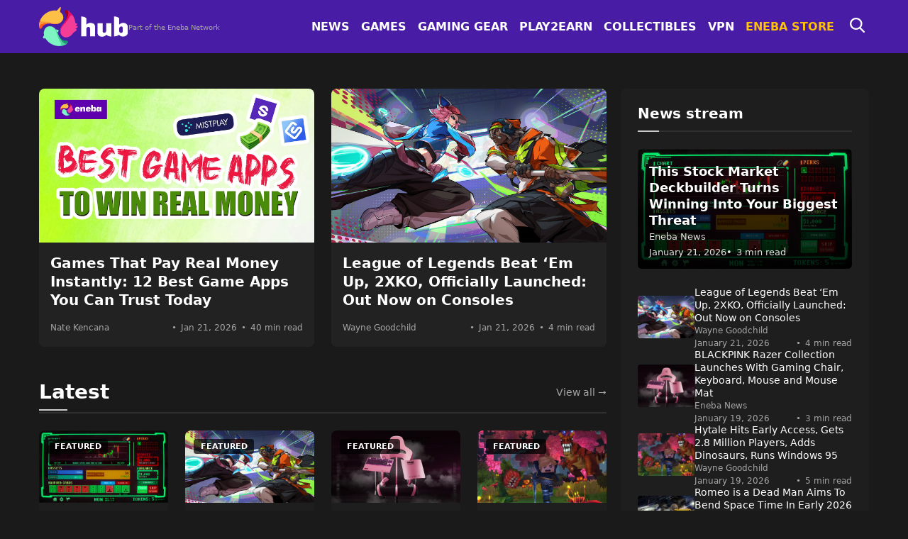

--- FILE ---
content_type: text/html; charset=UTF-8
request_url: https://www.eneba.com/hub/
body_size: 23434
content:
<!doctype html>
<html lang="en-US">
<head>
  <meta charset="utf-8">
  <meta name="viewport" content="width=device-width, initial-scale=1">
    <meta name='robots' content='index, follow, max-image-preview:large, max-snippet:-1, max-video-preview:-1' />
	<style>img:is([sizes="auto" i], [sizes^="auto," i]) { contain-intrinsic-size: 3000px 1500px }</style>
	<link rel="preload" href="https://www.eneba.com/hub/wp-content/plugins/rate-my-post/public/css/fonts/ratemypost.ttf" type="font/ttf" as="font" crossorigin="anonymous"><script src="https://analytics.ahrefs.com/analytics.js" data-key="Tj08OP2w/3Y8VnKeStCp7Q" async type="pmdelayedscript" data-cfasync="false" data-no-optimize="1" data-no-defer="1" data-no-minify="1"></script>
	<!-- This site is optimized with the Yoast SEO Premium plugin v24.7 (Yoast SEO v24.7) - https://yoast.com/wordpress/plugins/seo/ -->
	<title>Video Gaming News &amp; Game Reviews | Eneba</title>
	<meta name="description" content="Your daily dose of video gaming news and game reviews on Eneba. Catch up on the most current gaming information with ease." />
	<link rel="canonical" href="https://www.eneba.com/hub/" />
	<meta property="og:locale" content="en_US" />
	<meta property="og:type" content="website" />
	<meta property="og:title" content="Home" />
	<meta property="og:description" content="Your daily dose of video gaming news and game reviews on Eneba. Catch up on the most current gaming information with ease." />
	<meta property="og:url" content="https://www.eneba.com/hub/" />
	<meta property="og:site_name" content="Eneba" />
	<meta property="article:publisher" content="https://www.facebook.com/enebaglobal/" />
	<meta property="article:modified_time" content="2024-11-28T11:59:19+00:00" />
	<meta property="og:image" content="https://blog-uploads.eneba.games/uploads/2018/12/eneba-share.jpg" />
	<meta property="og:image:width" content="1200" />
	<meta property="og:image:height" content="630" />
	<meta property="og:image:type" content="image/jpeg" />
	<meta name="twitter:card" content="summary_large_image" />
	<meta name="twitter:site" content="@eneba_games" />
	<script type="application/ld+json" class="yoast-schema-graph">{"@context":"https://schema.org","@graph":[{"@type":"WebPage","@id":"https://www.eneba.com/hub/","url":"https://www.eneba.com/hub/","name":"Video Gaming News & Game Reviews | Eneba","isPartOf":{"@id":"https://www.eneba.com/hub/#website"},"about":{"@id":"https://www.eneba.com/hub/#organization"},"datePublished":"2018-12-13T08:20:58+00:00","dateModified":"2024-11-28T11:59:19+00:00","description":"Your daily dose of video gaming news and game reviews on Eneba. Catch up on the most current gaming information with ease.","breadcrumb":{"@id":"https://www.eneba.com/hub/#breadcrumb"},"inLanguage":"en-US","potentialAction":[{"@type":"ReadAction","target":["https://www.eneba.com/hub/"]}]},{"@type":"BreadcrumbList","@id":"https://www.eneba.com/hub/#breadcrumb","itemListElement":[{"@type":"ListItem","position":1,"name":"Home"}]},{"@type":"WebSite","@id":"https://www.eneba.com/hub/#website","url":"https://www.eneba.com/hub/","name":"Eneba","description":"Gaming news","publisher":{"@id":"https://www.eneba.com/hub/#organization"},"potentialAction":[{"@type":"SearchAction","target":{"@type":"EntryPoint","urlTemplate":"https://www.eneba.com/hub/?s={search_term_string}"},"query-input":{"@type":"PropertyValueSpecification","valueRequired":true,"valueName":"search_term_string"}}],"inLanguage":"en-US"},{"@type":"Organization","@id":"https://www.eneba.com/hub/#organization","name":"ENEBA Hub","url":"https://www.eneba.com/hub/","logo":{"@type":"ImageObject","inLanguage":"en-US","@id":"https://www.eneba.com/hub/#/schema/logo/image/","url":"https://blog-uploads.eneba.games/uploads/2025/03/ENEBA-logo-200-200.jpeg","contentUrl":"https://blog-uploads.eneba.games/uploads/2025/03/ENEBA-logo-200-200.jpeg","width":200,"height":200,"caption":"ENEBA Hub"},"image":{"@id":"https://www.eneba.com/hub/#/schema/logo/image/"},"sameAs":["https://www.facebook.com/enebaglobal/","https://x.com/eneba_games","https://www.instagram.com/enebagames/"]}]}</script>
	<!-- / Yoast SEO Premium plugin. -->


<link rel='dns-prefetch' href='//www.eneba.com' />
<link rel='dns-prefetch' href='//www.googletagmanager.com' />
<link rel='dns-prefetch' href='//blog.eneba.games' />
<link rel='dns-prefetch' href='//blog-uploads.eneba.games' />
<link rel='stylesheet' id='affiliatex-buttons-style-css' href='https://www.eneba.com/hub/wp-content/plugins/affiliatex-pro/build/blocks/buttons/style-index.css?ver=6.7.2' media='all' />
<link rel='stylesheet' id='affiliatex-cta-style-css' href='https://www.eneba.com/hub/wp-content/plugins/affiliatex-pro/build/blocks/cta/style-index.css?ver=6.7.2' media='all' />
<style id='affiliatex-notice-style-inline-css'>
.affx-notice-wrapper .affx-notice-inner-wrapper{overflow:hidden}.affx-notice-wrapper .affx-notice-inner-wrapper .affiliatex-notice-title{align-items:center;margin:0;width:100%}.affx-notice-wrapper .affx-notice-inner-wrapper .affiliatex-notice-title i{margin-right:5px}.affx-notice-wrapper .affx-notice-inner-wrapper .affiliatex-notice-content ol,.affx-notice-wrapper .affx-notice-inner-wrapper .affiliatex-notice-content ul{list-style-position:inside;margin:0;padding:0}.affx-notice-wrapper .affx-notice-inner-wrapper .affiliatex-notice-content ol li,.affx-notice-wrapper .affx-notice-inner-wrapper .affiliatex-notice-content ul li{align-items:center;display:flex;flex-wrap:nowrap;margin-bottom:10px}.affx-notice-wrapper .affx-notice-inner-wrapper .affiliatex-notice-content ol li i,.affx-notice-wrapper .affx-notice-inner-wrapper .affiliatex-notice-content ul li i{margin-right:10px}.affx-notice-wrapper .affx-notice-inner-wrapper .affiliatex-notice-content ol li:before,.affx-notice-wrapper .affx-notice-inner-wrapper .affiliatex-notice-content ul li:before{margin-right:10px;margin-top:2px}.affx-notice-wrapper .affx-notice-inner-wrapper .affiliatex-notice-content ol li:last-child,.affx-notice-wrapper .affx-notice-inner-wrapper .affiliatex-notice-content ul li:last-child{margin-bottom:0}.affx-notice-wrapper .affx-notice-inner-wrapper .affiliatex-notice-content p{margin:0}.affx-notice-wrapper .affx-notice-inner-wrapper .affiliatex-notice-content ul.bullet li{display:list-item;list-style:disc inside;position:relative}.affx-notice-wrapper .affx-notice-inner-wrapper .affiliatex-notice-content ol{counter-reset:order-list}.affx-notice-wrapper .affx-notice-inner-wrapper .affiliatex-notice-content ol li{counter-increment:order-list}.affx-notice-wrapper .affx-notice-inner-wrapper .affiliatex-notice-content ol li:before{align-items:center;border:1px solid;border-radius:50%;content:counter(order-list);display:inline-flex;font-family:inherit;font-weight:inherit;justify-content:center}.affx-notice-wrapper .affx-notice-inner-wrapper.layout-type-1 .affiliatex-notice-content ol{counter-reset:number}.affx-notice-wrapper .affx-notice-inner-wrapper.layout-type-1 .affiliatex-notice-content ol li{list-style-type:none;position:relative}.affx-notice-wrapper .affx-notice-inner-wrapper.layout-type-1 .affiliatex-notice-content ol li:before{align-items:center;align-self:flex-start;border:2px solid;border-radius:100%;content:counter(number);counter-increment:number;display:inline-flex!important;font-weight:400;height:1.53em;justify-content:center;left:0;margin-right:10px;margin-top:2px;min-height:1.53em;min-width:1.53em;text-align:center;width:1.53em}.affx-notice-wrapper .affx-notice-inner-wrapper.layout-type-2 .affiliatex-notice-title{display:block}.affx-notice-wrapper .affiliatex-title{display:inline-block}

</style>
<link rel='stylesheet' id='affiliatex-product-comparison-style-css' href='https://www.eneba.com/hub/wp-content/plugins/affiliatex-pro/build/blocks/product-comparison/style-index.css?ver=6.7.2' media='all' />
<link rel='stylesheet' id='affiliatex-product-table-style-css' href='https://www.eneba.com/hub/wp-content/plugins/affiliatex-pro/build/blocks/product-table/style-index.css?ver=6.7.2' media='all' />
<link rel='stylesheet' id='affiliatex-pros-and-cons-style-css' href='https://www.eneba.com/hub/wp-content/plugins/affiliatex-pro/build/blocks/pros-and-cons/style-index.css?ver=6.7.2' media='all' />
<link rel='stylesheet' id='affiliatex-single-product-style-css' href='https://www.eneba.com/hub/wp-content/plugins/affiliatex-pro/build/blocks/single-product/style-index.css?ver=6.7.2' media='all' />
<style id='affiliatex-specifications-style-inline-css'>
.affx-specification-block-container{overflow:hidden}.affx-specification-block-container .affx-specification-table{border-collapse:collapse;margin:0;width:100%}.affx-specification-block-container .affx-specification-table td,.affx-specification-block-container .affx-specification-table th{border:none;border-bottom:1px solid #e6ecf7;line-height:1.5;padding:16px 0;text-align:left;vertical-align:middle}.affx-specification-block-container .affx-specification-table th{font-size:20px}.affx-specification-block-container .affx-specification-table th .affx-specification-title{margin:0}.affx-specification-block-container .affx-specification-table td{font-size:18px}.affx-specification-block-container .affx-specification-table .affx-spec-value{color:#69758f}.affx-specification-block-container .affx-specification-table.layout-2 td,.affx-specification-block-container .affx-specification-table.layout-2 th{border:1px solid #e6ecf7;padding:16px 24px}.affx-specification-block-container .affx-specification-table.layout-2 .affx-spec-label{background:#f5f7fa;text-align:right}.affx-specification-block-container .affx-specification-table.layout-3 td,.affx-specification-block-container .affx-specification-table.layout-3 th{border:none;padding:16px 24px}.affx-specification-block-container .affx-specification-table.layout-3 th{background:#e6ecf7}.affx-specification-block-container .affx-specification-table.layout-3 tbody tr:nth-child(2n) td{background:#f5f7fa}.affx-specification-block-container .affx-specification-table.affx-col-style-one .affx-spec-label{width:33.33%}.affx-specification-block-container .affx-specification-table.affx-col-style-one .affx-spec-value{width:66.66%}.affx-specification-block-container .affx-specification-table.affx-col-style-two .affx-spec-label,.affx-specification-block-container .affx-specification-table.affx-col-style-two .affx-spec-value{width:50%}.affx-specification-block-container .affx-specification-table.affx-col-style-three .affx-spec-label{width:66.66%}.affx-specification-block-container .affx-specification-table.affx-col-style-three .affx-spec-value{width:33.33%}.affx-specification-block-container .affx-specification-remove-btn{border:1px solid #f13a3a;color:#f13a3a;display:inline-block}.affx-specification-block-container .affx-specification-remove-btn:hover{background:#f13a3a;color:#fff}.affx-specification-block-container .affx-add-specifications-row-btn{background:#fff;justify-content:center;padding:10px 0;text-align:center;transition:all .3s ease;width:100%}.affx-specification-block-container .affx-add-specifications-row-btn:hover{background-color:#e6ecf7;cursor:pointer}.affx-specification-block-container .affx-add-specifications-row-btn:hover .affx-action-button__add{background-color:#1e51b5;box-shadow:1px 2px 5px 0 rgba(38,112,255,.3)}.affx-specification-block-container .affx-add-specifications-row-btn .affx-action-button__add{margin:auto}

</style>
<link rel='stylesheet' id='affiliatex-verdict-style-css' href='https://www.eneba.com/hub/wp-content/plugins/affiliatex-pro/build/blocks/verdict/style-index.css?ver=6.7.2' media='all' />
<style id='affiliatex-versus-line-style-inline-css'>
.affx-product-versus-table .affx-versus-product{display:flex;flex-direction:column;height:100%}.affx-product-versus-table .affx-versus-product .affx-product-content{display:flex;flex:1;flex-direction:column;justify-content:space-between}.affx-versus-line-block-container{box-sizing:border-box}.affx-versus-line-block-container .affx-versus-table-wrap{box-sizing:border-box;max-width:100%;overflow:auto;width:100%}.affx-versus-line-block-container .affx-product-versus-table{border-collapse:collapse;margin:0!important;text-align:center;width:100%}.affx-versus-line-block-container .affx-product-versus-table td,.affx-versus-line-block-container .affx-product-versus-table th{border:none;font-size:18px;line-height:1.5;padding:16px 24px;text-align:center}.affx-versus-line-block-container .affx-product-versus-table td.row-appender,.affx-versus-line-block-container .affx-product-versus-table th.row-appender{padding:0!important}.affx-versus-line-block-container .affx-product-versus-table td .fa-check,.affx-versus-line-block-container .affx-product-versus-table td .fa-check-circle,.affx-versus-line-block-container .affx-product-versus-table th .fa-check,.affx-versus-line-block-container .affx-product-versus-table th .fa-check-circle{color:#24b644}.affx-versus-line-block-container .affx-product-versus-table td .fa-times,.affx-versus-line-block-container .affx-product-versus-table td .fa-times-circle,.affx-versus-line-block-container .affx-product-versus-table th .fa-times,.affx-versus-line-block-container .affx-product-versus-table th .fa-times-circle{color:#f13a3a}.affx-versus-line-block-container .affx-product-versus-table td .affx-versus-title,.affx-versus-line-block-container .affx-product-versus-table th .affx-versus-title{margin:0}.affx-versus-line-block-container .affx-product-versus-table tr{border:none}.affx-versus-line-block-container .affx-product-versus-table .data-label{font-weight:500;text-align:left}.affx-versus-line-block-container .affx-product-versus-table .data-info{display:block;font-size:16px;font-weight:400;line-height:1.5}.affx-versus-line-block-container .affx-product-versus-table .affx-vs-icon{align-items:center;background:#e6ecf7;border-radius:50%;display:inline-flex;font-size:18px;font-weight:500;height:48px;justify-content:center;width:48px}.affx-versus-line-block-container .affx-product-versus-table th .affx-vs-icon{font-size:20px;height:64px;width:64px}.affx-versus-line-block-container .affx-product-versus-table th{background:#f5f7fa}.affx-versus-line-block-container .affx-product-versus-table .data-label{width:30%}.affx-versus-line-block-container .affx-product-versus-table tbody tr:last-child td,.affx-versus-line-block-container .affx-product-versus-table.affx-product-versus-line tbody tr:nth-child(2n) td,.affx-versus-line-block-container .affx-product-versus-table.affx-product-versus-line tbody tr:nth-child(2n) th{background:none}.affx-versus-line-block-container .affx-product-versus-table.affx-product-versus-line tbody tr:nth-child(odd) td,.affx-versus-line-block-container .affx-product-versus-table.affx-product-versus-line tbody tr:nth-child(odd) th{background:#f5f7fa}.affx-versus-line-block-container .affx-add-specification-btn{background:#fff;justify-content:center;padding:10px 0;text-align:center;transition:all .3s ease;width:100%}.affx-versus-line-block-container .affx-add-specification-btn:hover{background-color:#e6ecf7;cursor:pointer}.affx-versus-line-block-container .affx-add-specification-btn:hover .affx-action-button__add{background-color:#1e51b5;box-shadow:1px 2px 5px 0 rgba(38,112,255,.3)}.affx-versus-line-block-container .affx-add-specification-btn .affx-action-button__add{margin:auto}.affx-versus-block-container .affx-versus-table-wrap{width:100%}

</style>
<style id='eneba-cta-button-style-inline-css'>
.wp-block-eneba-cta-button {
    margin-top: 1em;
    margin-bottom: 1em;
  }
  
  .wp-block-eneba-cta-button-link {
    display: inline-flex !important;
    align-items: center;
    background-color: #6e00ff !important;
    border: 1px solid #6e00ff !important;
    color: #fff !important;
    padding: 0.75rem 1.5rem !important;
    border-radius: 4px !important;
    text-decoration: none !important;
    cursor: pointer;
    font-family: Roboto, system-ui;
    line-height: 1.5;
    transition: background-color 0.15s ease-in-out, border-color 0.15s ease-in-out;
    box-shadow: none !important;
    text-shadow: none !important;
  }
  
  .wp-block-eneba-cta-button-text {
    font-weight: 600 !important;
    font-size: 1rem !important;
    color: inherit !important;
    background: none !important;
    border: none !important;
    padding: 0 !important;
    margin: 0 !important;
  }
  
  .wp-block-eneba-cta-button-link::before {
    display: none;
  }
  
  .wp-block-eneba-cta-button-link:hover,
  .wp-block-eneba-cta-button-link:focus {
    background-color: #5200cc !important;
    border-color: #5200cc !important;
    color: #fff !important;
    text-decoration: none !important;
    box-shadow: none !important;
    outline: 0;
  }
</style>
<style id='eneba-trust-bubbles-style-inline-css'>
/* Trust Bubbles Block Styles */
.wp-block-eneba-trust-bubbles {
  margin: 2rem 0;
  font-family: -apple-system, BlinkMacSystemFont, 'Segoe UI', Roboto, sans-serif;
}

.trust-bubbles-content {
  display: flex;
  flex-direction: column;
  gap: 16px;
}

.trust-bubble {
  background: #2a2a2a;
  border: 1px solid #444;
  border-radius: 8px;
  padding: 1.5rem;
  box-shadow: 0 4px 6px rgb(0 0 0 / 20%);
  position: relative;
  overflow: hidden;
}

.trust-bubble::before {
  content: '';
  position: absolute;
  top: 0;
  left: 0;
  width: 4px;
  height: 100%;
  background: var(--accent-color);
}

.bubble-type-label {
  font-weight: 700;
  font-size: 0.85rem;
  margin-bottom: 0.75rem;
  color: var(--accent-color);
  text-transform: uppercase;
  letter-spacing: 0.8px;
}

.bubble-content {
  color: #fff;
  line-height: 1.6;
  font-size: 1rem;
  font-weight: 400;
}

.bubble-content ul,
.bubble-content ol {
  padding-left: 20px;
  margin-top: 1rem;
  margin-bottom: 1rem;
}

.bubble-content li {
  margin-bottom: 0.5rem;
}

/* ---
Design Fix: Consistent Spacing & Alignment
--- */

/*
 * High-specificity override to counteract theme-wide list styles.
 * This ensures consistent vertical spacing for all elements inside the bubble.
*/
.wp-block-eneba-trust-bubbles .bubble-content > * {
  margin-top: 0;
  margin-bottom: 1em;
}

/* Remove bottom margin from the very last element to prevent extra space */
.wp-block-eneba-trust-bubbles .bubble-content > *:last-child {
  margin-bottom: 0;
}

/* High-specificity override for list alignment and spacing */
.wp-block-eneba-trust-bubbles .bubble-content ul,
.wp-block-eneba-trust-bubbles .bubble-content ol {
  padding-left: 0 !important;
  list-style-position: inside;
}

.wp-block-eneba-trust-bubbles .bubble-content li {
  text-indent: -1.2em;
  padding-left: 1.2em;
}


/* Why we chose it type - purple accent */
.trust-bubble-why-we-chose {
  --accent-color: #8b5cf6;

  background: linear-gradient(135deg, #2a2a2a 0%, #3a2d4a 100%);
  border-color: #8b5cf6;
}

.trust-bubble-why-we-chose .bubble-content {
  color: #f3f4f6;
}

/* Pro tip type - gold accent */
.trust-bubble-pro-tip {
  --accent-color: #fbbf24;

  background: linear-gradient(135deg, #2a2a2a 0%, #4a3d2a 100%);
  border-color: #fbbf24;
}

.trust-bubble-pro-tip .bubble-content {
  color: #f3f4f6;
}

/* Add subtle glow effect */
.trust-bubble:hover {
  box-shadow: 0 6px 12px rgb(0 0 0 / 30%), 0 0 20px rgba(var(--accent-color-rgb), 0.1);
  transform: translateY(-2px);
  transition: all 0.3s ease;
}

/* Responsive adjustments */
@media (width <= 768px) {
  .wp-block-eneba-trust-bubbles {
    margin: 1.5rem 0;
  }
  
  .trust-bubble {
    padding: 1.25rem;
  }
  
  .bubble-content {
    font-size: 0.95rem;
  }
}

/* Dark theme integration */
@media (prefers-color-scheme: dark) {
  .trust-bubble {
    background: #2a2a2a;
    border-color: #555;
  }
} 
</style>
<style id='eneba-winner-badge-style-inline-css'>
.wp-block-eneba-winner-badge {
    position: relative;
    max-width: 500px;
    margin: 2rem auto;
    background: #2a2a2a;
    border-radius: 12px;
    overflow: hidden;
    font-family: -apple-system, BlinkMacSystemFont, 'Segoe UI', Roboto, sans-serif;
    box-shadow: 0 8px 24px rgb(0 0 0 / 20%);
}

.wp-block-eneba-winner-badge-ribbon {
    background: linear-gradient(135deg, #ff6b35 0%, #f7931e 50%, #ffd700 100%);
    color: #000;
    text-align: center;
    padding: 12px 24px;
    font-weight: 700;
    font-size: 14px;
    text-transform: uppercase;
    letter-spacing: 2px;
    position: relative;
}

.wp-block-eneba-winner-badge-ribbon::after {
    content: '';
    position: absolute;
    bottom: -8px;
    left: 50%;
    transform: translateX(-50%);
    width: 0;
    height: 0;
    border-left: 8px solid transparent;
    border-right: 8px solid transparent;
    border-top: 8px solid #f7931e;
}

.wp-block-eneba-winner-badge-silver .wp-block-eneba-winner-badge-ribbon {
    background: linear-gradient(135deg, #e5e7eb 0%, #c0c0c0 50%, #9ca3af 100%);
}

.wp-block-eneba-winner-badge-silver .wp-block-eneba-winner-badge-ribbon::after {
    border-top-color: #c0c0c0;
}

.wp-block-eneba-winner-badge-content {
    padding: 32px 24px 24px;
    display: flex;
    flex-direction: row;
    align-items: center;
    gap: 24px;
    background: transparent;
    justify-content: space-between;
}

.wp-block-eneba-winner-badge-product-container {
    flex: 1;
    display: flex;
    align-items: center;
    justify-content: flex-start;
}

.wp-block-eneba-winner-badge-product-name {
    color: #fff;
    font-size: 18px;
    font-weight: 600;
    line-height: 1.4;
    text-align: left;
}

.wp-block-eneba-winner-badge-cta-container {
    flex-shrink: 0;
    display: flex;
    align-items: center;
}

.wp-block-eneba-winner-badge-cta {
    display: inline-flex !important;
    align-items: center;
    background: #2563eb !important;
    border: none !important;
    color: #fff !important;
    padding: 12px 24px !important;
    border-radius: 8px !important;
    text-decoration: none !important;
    cursor: pointer;
    font-family: inherit;
    font-weight: 600;
    font-size: 14px;
    line-height: 1.4;
    transition: background-color 0.2s ease;
    min-width: 180px;
    justify-content: center;
}

.wp-block-eneba-winner-badge-cta:hover {
    background: #1d4ed8 !important;
    color: #fff !important;
    text-decoration: none !important;
}

.wp-block-eneba-winner-badge-cta-text {
    font-weight: inherit !important;
    font-size: inherit !important;
    color: inherit !important;
    background: none !important;
    border: none !important;
    padding: 0 !important;
    margin: 0 !important;
    display: block;
}

/* Responsive design */
@media (width <= 768px) {
    .wp-block-eneba-winner-badge {
        max-width: 100%;
        margin: 1.5rem 0;
        border-radius: 8px;
    }
    
    .wp-block-eneba-winner-badge-content {
        flex-direction: column;
        text-align: center;
        padding: 24px 20px 20px;
        gap: 20px;
    }
    
    .wp-block-eneba-winner-badge-product-container {
        justify-content: center;
    }
    
    .wp-block-eneba-winner-badge-product-name {
        text-align: center;
        font-size: 16px;
    }
    
    .wp-block-eneba-winner-badge-cta {
        padding: 10px 20px !important;
        min-width: 160px;
        font-size: 13px;
    }
} 
</style>
<link rel='stylesheet' id='rate-my-post-css' href='https://www.eneba.com/hub/wp-content/plugins/rate-my-post/public/css/rate-my-post.min.css?ver=4.4.0' media='all' />
<style id='global-styles-inline-css'>
:root{--wp--preset--aspect-ratio--square: 1;--wp--preset--aspect-ratio--4-3: 4/3;--wp--preset--aspect-ratio--3-4: 3/4;--wp--preset--aspect-ratio--3-2: 3/2;--wp--preset--aspect-ratio--2-3: 2/3;--wp--preset--aspect-ratio--16-9: 16/9;--wp--preset--aspect-ratio--9-16: 9/16;--wp--preset--color--black: #000000;--wp--preset--color--cyan-bluish-gray: #abb8c3;--wp--preset--color--white: #ffffff;--wp--preset--color--pale-pink: #f78da7;--wp--preset--color--vivid-red: #cf2e2e;--wp--preset--color--luminous-vivid-orange: #ff6900;--wp--preset--color--luminous-vivid-amber: #fcb900;--wp--preset--color--light-green-cyan: #7bdcb5;--wp--preset--color--vivid-green-cyan: #00d084;--wp--preset--color--pale-cyan-blue: #8ed1fc;--wp--preset--color--vivid-cyan-blue: #0693e3;--wp--preset--color--vivid-purple: #9b51e0;--wp--preset--gradient--vivid-cyan-blue-to-vivid-purple: linear-gradient(135deg,rgba(6,147,227,1) 0%,rgb(155,81,224) 100%);--wp--preset--gradient--light-green-cyan-to-vivid-green-cyan: linear-gradient(135deg,rgb(122,220,180) 0%,rgb(0,208,130) 100%);--wp--preset--gradient--luminous-vivid-amber-to-luminous-vivid-orange: linear-gradient(135deg,rgba(252,185,0,1) 0%,rgba(255,105,0,1) 100%);--wp--preset--gradient--luminous-vivid-orange-to-vivid-red: linear-gradient(135deg,rgba(255,105,0,1) 0%,rgb(207,46,46) 100%);--wp--preset--gradient--very-light-gray-to-cyan-bluish-gray: linear-gradient(135deg,rgb(238,238,238) 0%,rgb(169,184,195) 100%);--wp--preset--gradient--cool-to-warm-spectrum: linear-gradient(135deg,rgb(74,234,220) 0%,rgb(151,120,209) 20%,rgb(207,42,186) 40%,rgb(238,44,130) 60%,rgb(251,105,98) 80%,rgb(254,248,76) 100%);--wp--preset--gradient--blush-light-purple: linear-gradient(135deg,rgb(255,206,236) 0%,rgb(152,150,240) 100%);--wp--preset--gradient--blush-bordeaux: linear-gradient(135deg,rgb(254,205,165) 0%,rgb(254,45,45) 50%,rgb(107,0,62) 100%);--wp--preset--gradient--luminous-dusk: linear-gradient(135deg,rgb(255,203,112) 0%,rgb(199,81,192) 50%,rgb(65,88,208) 100%);--wp--preset--gradient--pale-ocean: linear-gradient(135deg,rgb(255,245,203) 0%,rgb(182,227,212) 50%,rgb(51,167,181) 100%);--wp--preset--gradient--electric-grass: linear-gradient(135deg,rgb(202,248,128) 0%,rgb(113,206,126) 100%);--wp--preset--gradient--midnight: linear-gradient(135deg,rgb(2,3,129) 0%,rgb(40,116,252) 100%);--wp--preset--font-size--small: 13px;--wp--preset--font-size--medium: 20px;--wp--preset--font-size--large: 36px;--wp--preset--font-size--x-large: 42px;--wp--preset--spacing--20: 0.44rem;--wp--preset--spacing--30: 0.67rem;--wp--preset--spacing--40: 1rem;--wp--preset--spacing--50: 1.5rem;--wp--preset--spacing--60: 2.25rem;--wp--preset--spacing--70: 3.38rem;--wp--preset--spacing--80: 5.06rem;--wp--preset--shadow--natural: 6px 6px 9px rgba(0, 0, 0, 0.2);--wp--preset--shadow--deep: 12px 12px 50px rgba(0, 0, 0, 0.4);--wp--preset--shadow--sharp: 6px 6px 0px rgba(0, 0, 0, 0.2);--wp--preset--shadow--outlined: 6px 6px 0px -3px rgba(255, 255, 255, 1), 6px 6px rgba(0, 0, 0, 1);--wp--preset--shadow--crisp: 6px 6px 0px rgba(0, 0, 0, 1);}:where(body) { margin: 0; }.wp-site-blocks > .alignleft { float: left; margin-right: 2em; }.wp-site-blocks > .alignright { float: right; margin-left: 2em; }.wp-site-blocks > .aligncenter { justify-content: center; margin-left: auto; margin-right: auto; }:where(.is-layout-flex){gap: 0.5em;}:where(.is-layout-grid){gap: 0.5em;}.is-layout-flow > .alignleft{float: left;margin-inline-start: 0;margin-inline-end: 2em;}.is-layout-flow > .alignright{float: right;margin-inline-start: 2em;margin-inline-end: 0;}.is-layout-flow > .aligncenter{margin-left: auto !important;margin-right: auto !important;}.is-layout-constrained > .alignleft{float: left;margin-inline-start: 0;margin-inline-end: 2em;}.is-layout-constrained > .alignright{float: right;margin-inline-start: 2em;margin-inline-end: 0;}.is-layout-constrained > .aligncenter{margin-left: auto !important;margin-right: auto !important;}.is-layout-constrained > :where(:not(.alignleft):not(.alignright):not(.alignfull)){margin-left: auto !important;margin-right: auto !important;}body .is-layout-flex{display: flex;}.is-layout-flex{flex-wrap: wrap;align-items: center;}.is-layout-flex > :is(*, div){margin: 0;}body .is-layout-grid{display: grid;}.is-layout-grid > :is(*, div){margin: 0;}body{padding-top: 0px;padding-right: 0px;padding-bottom: 0px;padding-left: 0px;}a:where(:not(.wp-element-button)){text-decoration: underline;}:root :where(.wp-element-button, .wp-block-button__link){background-color: #32373c;border-width: 0;color: #fff;font-family: inherit;font-size: inherit;line-height: inherit;padding: calc(0.667em + 2px) calc(1.333em + 2px);text-decoration: none;}.has-black-color{color: var(--wp--preset--color--black) !important;}.has-cyan-bluish-gray-color{color: var(--wp--preset--color--cyan-bluish-gray) !important;}.has-white-color{color: var(--wp--preset--color--white) !important;}.has-pale-pink-color{color: var(--wp--preset--color--pale-pink) !important;}.has-vivid-red-color{color: var(--wp--preset--color--vivid-red) !important;}.has-luminous-vivid-orange-color{color: var(--wp--preset--color--luminous-vivid-orange) !important;}.has-luminous-vivid-amber-color{color: var(--wp--preset--color--luminous-vivid-amber) !important;}.has-light-green-cyan-color{color: var(--wp--preset--color--light-green-cyan) !important;}.has-vivid-green-cyan-color{color: var(--wp--preset--color--vivid-green-cyan) !important;}.has-pale-cyan-blue-color{color: var(--wp--preset--color--pale-cyan-blue) !important;}.has-vivid-cyan-blue-color{color: var(--wp--preset--color--vivid-cyan-blue) !important;}.has-vivid-purple-color{color: var(--wp--preset--color--vivid-purple) !important;}.has-black-background-color{background-color: var(--wp--preset--color--black) !important;}.has-cyan-bluish-gray-background-color{background-color: var(--wp--preset--color--cyan-bluish-gray) !important;}.has-white-background-color{background-color: var(--wp--preset--color--white) !important;}.has-pale-pink-background-color{background-color: var(--wp--preset--color--pale-pink) !important;}.has-vivid-red-background-color{background-color: var(--wp--preset--color--vivid-red) !important;}.has-luminous-vivid-orange-background-color{background-color: var(--wp--preset--color--luminous-vivid-orange) !important;}.has-luminous-vivid-amber-background-color{background-color: var(--wp--preset--color--luminous-vivid-amber) !important;}.has-light-green-cyan-background-color{background-color: var(--wp--preset--color--light-green-cyan) !important;}.has-vivid-green-cyan-background-color{background-color: var(--wp--preset--color--vivid-green-cyan) !important;}.has-pale-cyan-blue-background-color{background-color: var(--wp--preset--color--pale-cyan-blue) !important;}.has-vivid-cyan-blue-background-color{background-color: var(--wp--preset--color--vivid-cyan-blue) !important;}.has-vivid-purple-background-color{background-color: var(--wp--preset--color--vivid-purple) !important;}.has-black-border-color{border-color: var(--wp--preset--color--black) !important;}.has-cyan-bluish-gray-border-color{border-color: var(--wp--preset--color--cyan-bluish-gray) !important;}.has-white-border-color{border-color: var(--wp--preset--color--white) !important;}.has-pale-pink-border-color{border-color: var(--wp--preset--color--pale-pink) !important;}.has-vivid-red-border-color{border-color: var(--wp--preset--color--vivid-red) !important;}.has-luminous-vivid-orange-border-color{border-color: var(--wp--preset--color--luminous-vivid-orange) !important;}.has-luminous-vivid-amber-border-color{border-color: var(--wp--preset--color--luminous-vivid-amber) !important;}.has-light-green-cyan-border-color{border-color: var(--wp--preset--color--light-green-cyan) !important;}.has-vivid-green-cyan-border-color{border-color: var(--wp--preset--color--vivid-green-cyan) !important;}.has-pale-cyan-blue-border-color{border-color: var(--wp--preset--color--pale-cyan-blue) !important;}.has-vivid-cyan-blue-border-color{border-color: var(--wp--preset--color--vivid-cyan-blue) !important;}.has-vivid-purple-border-color{border-color: var(--wp--preset--color--vivid-purple) !important;}.has-vivid-cyan-blue-to-vivid-purple-gradient-background{background: var(--wp--preset--gradient--vivid-cyan-blue-to-vivid-purple) !important;}.has-light-green-cyan-to-vivid-green-cyan-gradient-background{background: var(--wp--preset--gradient--light-green-cyan-to-vivid-green-cyan) !important;}.has-luminous-vivid-amber-to-luminous-vivid-orange-gradient-background{background: var(--wp--preset--gradient--luminous-vivid-amber-to-luminous-vivid-orange) !important;}.has-luminous-vivid-orange-to-vivid-red-gradient-background{background: var(--wp--preset--gradient--luminous-vivid-orange-to-vivid-red) !important;}.has-very-light-gray-to-cyan-bluish-gray-gradient-background{background: var(--wp--preset--gradient--very-light-gray-to-cyan-bluish-gray) !important;}.has-cool-to-warm-spectrum-gradient-background{background: var(--wp--preset--gradient--cool-to-warm-spectrum) !important;}.has-blush-light-purple-gradient-background{background: var(--wp--preset--gradient--blush-light-purple) !important;}.has-blush-bordeaux-gradient-background{background: var(--wp--preset--gradient--blush-bordeaux) !important;}.has-luminous-dusk-gradient-background{background: var(--wp--preset--gradient--luminous-dusk) !important;}.has-pale-ocean-gradient-background{background: var(--wp--preset--gradient--pale-ocean) !important;}.has-electric-grass-gradient-background{background: var(--wp--preset--gradient--electric-grass) !important;}.has-midnight-gradient-background{background: var(--wp--preset--gradient--midnight) !important;}.has-small-font-size{font-size: var(--wp--preset--font-size--small) !important;}.has-medium-font-size{font-size: var(--wp--preset--font-size--medium) !important;}.has-large-font-size{font-size: var(--wp--preset--font-size--large) !important;}.has-x-large-font-size{font-size: var(--wp--preset--font-size--x-large) !important;}
:where(.wp-block-post-template.is-layout-flex){gap: 1.25em;}:where(.wp-block-post-template.is-layout-grid){gap: 1.25em;}
:where(.wp-block-columns.is-layout-flex){gap: 2em;}:where(.wp-block-columns.is-layout-grid){gap: 2em;}
:root :where(.wp-block-pullquote){font-size: 1.5em;line-height: 1.6;}
</style>
<link rel='stylesheet' id='contact-form-7-css' href='https://www.eneba.com/hub/wp-content/plugins/contact-form-7/includes/css/styles.css?ver=6.0.6' media='all' />
<link rel='stylesheet' id='seraph-pds-MathJax-CHtml-css' href='https://www.eneba.com/hub/wp-content/plugins/seraphinite-post-docx-source/Ext/MathJax/CHtml.css?ver=2.16.14' media='all' />
<link rel='stylesheet' id='app/0-css' href='https://blog.eneba.games/css/app.cef01f.css' media='all' />
<script src="https://www.eneba.com/hub/wp-content/plugins/seraphinite-post-docx-source/View.js?pk=Base&amp;ver=2.16.14" id="seraph_pds_View-js" type="pmdelayedscript" data-cfasync="false" data-no-optimize="1" data-no-defer="1" data-no-minify="1"></script>
<link rel='shortlink' href='https://www.eneba.com/hub/' />
<style type="text/css">.aawp .aawp-tb__row--highlight{background-color:#256aaf;}.aawp .aawp-tb__row--highlight{color:#fff;}.aawp .aawp-tb__row--highlight a{color:#fff;}</style><link rel="icon" href="https://blog-uploads.eneba.games/uploads/2025/05/cropped-icon-512x512-1-32x32.png" sizes="32x32" />
<link rel="icon" href="https://blog-uploads.eneba.games/uploads/2025/05/cropped-icon-512x512-1-192x192.png" sizes="192x192" />
<link rel="apple-touch-icon" href="https://blog-uploads.eneba.games/uploads/2025/05/cropped-icon-512x512-1-180x180.png" />
<meta name="msapplication-TileImage" content="https://blog-uploads.eneba.games/uploads/2025/05/cropped-icon-512x512-1-270x270.png" />
		<style id="wp-custom-css">
			.wp-block-table.cons-align-top_kv tbody td:nth-child(2) {
    vertical-align: top;
}

.affx-pdt-table td { border: 1px solid #444 !important; }


@media only screen and (max-width: 767px) {
    .wp-block-affiliatex-product-table .affx-pdt-table-wrapper td:nth-child(1) {
        order: 2;
    }
    
    .wp-block-affiliatex-product-table .affx-pdt-table-wrapper td:nth-child(2) {
        order: 1;
    }
    
    .wp-block-affiliatex-product-table .affx-pdt-table-wrapper td:nth-child(3) {
        order: 3;
    }
    
    .wp-block-affiliatex-product-table .affx-pdt-table-wrapper td:nth-child(4) {
        order: 4;
    }
}

.affx-pdt-name {
    text-align: center !important;
}


.affiliatex-list.affiliatex-list-type-unordered.afx-icon-list {
    display: block;
}



/* AAWP table – force grey borders everywhere */
table.aawp-table {
  border-collapse: collapse !important;
  border: 1px solid #d0d0d0 !important;
}

/* Inner grid lines */
table.aawp-table th,
table.aawp-table td {
  border-top: 1px solid #d0d0d0 !important;
  border-right: 1px solid #d0d0d0 !important;
  border-bottom: 1px solid #d0d0d0 !important;
  border-left: 1px solid #d0d0d0 !important;
}

/* Some themes draw borders via shadows – disable those */
table.aawp-table,
table.aawp-table th,
table.aawp-table td {
  box-shadow: none !important;
  outline: none !important;
}
		</style>
		<noscript><style>.perfmatters-lazy[data-src]{display:none !important;}</style></noscript><style>.perfmatters-lazy-youtube{position:relative;width:100%;max-width:100%;height:0;padding-bottom:56.23%;overflow:hidden}.perfmatters-lazy-youtube img{position:absolute;top:0;right:0;bottom:0;left:0;display:block;width:100%;max-width:100%;height:auto;margin:auto;border:none;cursor:pointer;transition:.5s all;-webkit-transition:.5s all;-moz-transition:.5s all}.perfmatters-lazy-youtube img:hover{-webkit-filter:brightness(75%)}.perfmatters-lazy-youtube .play{position:absolute;top:50%;left:50%;right:auto;width:68px;height:48px;margin-left:-34px;margin-top:-24px;background:url(https://www.eneba.com/hub/wp-content/plugins/perfmatters/img/youtube.svg) no-repeat;background-position:center;background-size:cover;pointer-events:none;filter:grayscale(1)}.perfmatters-lazy-youtube:hover .play{filter:grayscale(0)}.perfmatters-lazy-youtube iframe{position:absolute;top:0;left:0;width:100%;height:100%;z-index:99}.wp-has-aspect-ratio .wp-block-embed__wrapper{position:relative;}.wp-has-aspect-ratio .perfmatters-lazy-youtube{position:absolute;top:0;right:0;bottom:0;left:0;width:100%;height:100%;padding-bottom:0}body .perfmatters-lazy-css-bg:not([data-ll-status=entered]),body .perfmatters-lazy-css-bg:not([data-ll-status=entered]) *,body .perfmatters-lazy-css-bg:not([data-ll-status=entered])::before,body .perfmatters-lazy-css-bg:not([data-ll-status=entered])::after,body .perfmatters-lazy-css-bg:not([data-ll-status=entered]) *::before,body .perfmatters-lazy-css-bg:not([data-ll-status=entered]) *::after{background-image:none!important;will-change:transform;transition:opacity 0.025s ease-in,transform 0.025s ease-in!important;}</style>  </head>

<body class="home page-template page-template-template-front-page page page-id-96 wp-embed-responsive aawp-custom">
  
<div id="app">
  <a class="sr-only focus:not-sr-only" href="#main">
    Skip to content
  </a>

  <header class="banner">
  <div class="container">
    <a class="brand" href="https://www.eneba.com/hub/">
      <div class="brand-wrapper">
        <img height="55" src="data:image/svg+xml,%3Csvg%20xmlns=&#039;http://www.w3.org/2000/svg&#039;%20width=&#039;0&#039;%20height=&#039;55&#039;%20viewBox=&#039;0%200%200%2055&#039;%3E%3C/svg%3E" alt="Eneba" class="brand__logo perfmatters-lazy" data-src="https://blog.eneba.games/images/logoFull.9cd4f8.svg" /><noscript><img height="55" src="https://blog.eneba.games/images/logoFull.9cd4f8.svg" alt="Eneba" class="brand__logo" /></noscript>
        <span class="brand__tagline">Part of the Eneba Network</span>
      </div>
    </a>

          <nav class="nav-primary js-nav-primary" aria-label="Header">
        <div class="nav-mobile-backdrop js-nav-mobile-backdrop"></div>
        <button class="menu-toggle js-menu-toggle" aria-label="Toggle navigation">
          <span class="burger"></span>
          <span class="burger"></span>
          <span class="burger"></span>
        </button>
        <div class="nav-wrapper">
          <div class="mobile-search">
            <form role="search" method="get" class="search-form" action="https://www.eneba.com/hub/">
  <label>
    <span class="sr-only">
      Search for:
    </span>

    <input
      type="search"
      placeholder="Search &hellip;"
      value=""
      name="s"
    >
  </label>

  <button>
    <img src="data:image/svg+xml,%3Csvg%20xmlns=&#039;http://www.w3.org/2000/svg&#039;%20width=&#039;0&#039;%20height=&#039;0&#039;%20viewBox=&#039;0%200%200%200&#039;%3E%3C/svg%3E" alt="Search" class="perfmatters-lazy" data-src="https://blog.eneba.games/images/search.c56d3e.svg" /><noscript><img src="https://blog.eneba.games/images/search.c56d3e.svg" alt="Search" /></noscript>
  </button>
</form>

          </div>
          <div class="menu-header-container"><ul id="menu-header" class="nav"><li id="menu-item-14230" class="menu-item menu-item-type-taxonomy menu-item-object-category menu-item-14230"><a href="https://www.eneba.com/hub/news/">News</a></li>
<li id="menu-item-11915" class="menu-item menu-item-type-taxonomy menu-item-object-category menu-item-has-children menu-item-11915"><a href="https://www.eneba.com/hub/games/">Games</a>
<ul class="sub-menu">
	<li id="menu-item-37437" class="menu-item menu-item-type-taxonomy menu-item-object-category menu-item-37437"><a href="https://www.eneba.com/hub/games-guides/">Games Guides</a></li>
	<li id="menu-item-59355" class="menu-item menu-item-type-taxonomy menu-item-object-category menu-item-59355"><a href="https://www.eneba.com/hub/pc-games/">PC Games</a></li>
	<li id="menu-item-53368" class="menu-item menu-item-type-taxonomy menu-item-object-category menu-item-53368"><a href="https://www.eneba.com/hub/ps5-games/">PS5 Games</a></li>
	<li id="menu-item-59357" class="menu-item menu-item-type-taxonomy menu-item-object-category menu-item-59357"><a href="https://www.eneba.com/hub/xbox-games/">Xbox Games</a></li>
	<li id="menu-item-59356" class="menu-item menu-item-type-taxonomy menu-item-object-category menu-item-59356"><a href="https://www.eneba.com/hub/switch-games/">Switch Games</a></li>
</ul>
</li>
<li id="menu-item-19251" class="menu-item menu-item-type-taxonomy menu-item-object-category menu-item-has-children menu-item-19251"><a href="https://www.eneba.com/hub/gaming-gear/">Gaming Gear</a>
<ul class="sub-menu">
	<li id="menu-item-37438" class="menu-item menu-item-type-taxonomy menu-item-object-category menu-item-37438"><a href="https://www.eneba.com/hub/gaming-gear-guides/">Gaming Gear Guides</a></li>
	<li id="menu-item-59375" class="menu-item menu-item-type-taxonomy menu-item-object-category menu-item-59375"><a href="https://www.eneba.com/hub/computers/">Computers</a></li>
	<li id="menu-item-59377" class="menu-item menu-item-type-taxonomy menu-item-object-category menu-item-59377"><a href="https://www.eneba.com/hub/laptops/">Laptops</a></li>
	<li id="menu-item-59374" class="menu-item menu-item-type-taxonomy menu-item-object-category menu-item-59374"><a href="https://www.eneba.com/hub/audio/">Audio</a></li>
	<li id="menu-item-59380" class="menu-item menu-item-type-taxonomy menu-item-object-category menu-item-59380"><a href="https://www.eneba.com/hub/visual/">Visual</a></li>
	<li id="menu-item-59379" class="menu-item menu-item-type-taxonomy menu-item-object-category menu-item-59379"><a href="https://www.eneba.com/hub/monitors/">Monitors</a></li>
	<li id="menu-item-59376" class="menu-item menu-item-type-taxonomy menu-item-object-category menu-item-59376"><a href="https://www.eneba.com/hub/keyboards/">Keyboards</a></li>
	<li id="menu-item-59378" class="menu-item menu-item-type-taxonomy menu-item-object-category menu-item-59378"><a href="https://www.eneba.com/hub/mice/">Mice</a></li>
	<li id="menu-item-59373" class="menu-item menu-item-type-taxonomy menu-item-object-category menu-item-59373"><a href="https://www.eneba.com/hub/accessories/">Accessories</a></li>
</ul>
</li>
<li id="menu-item-48116" class="menu-item menu-item-type-taxonomy menu-item-object-category menu-item-48116"><a href="https://www.eneba.com/hub/play-to-earn/">Play2Earn</a></li>
<li id="menu-item-27399" class="menu-item menu-item-type-taxonomy menu-item-object-category menu-item-has-children menu-item-27399"><a href="https://www.eneba.com/hub/collectibles/">Collectibles</a>
<ul class="sub-menu">
	<li id="menu-item-59389" class="menu-item menu-item-type-taxonomy menu-item-object-category menu-item-59389"><a href="https://www.eneba.com/hub/riftbound/">Riftbound</a></li>
	<li id="menu-item-59387" class="menu-item menu-item-type-taxonomy menu-item-object-category menu-item-59387"><a href="https://www.eneba.com/hub/mtg/">MTG</a></li>
	<li id="menu-item-59388" class="menu-item menu-item-type-taxonomy menu-item-object-category menu-item-59388"><a href="https://www.eneba.com/hub/pokemon/">Pokemon</a></li>
</ul>
</li>
<li id="menu-item-37439" class="menu-item menu-item-type-taxonomy menu-item-object-category menu-item-37439"><a href="https://www.eneba.com/hub/vpn/">VPN</a></li>
<li id="menu-item-100" class="header-store-link menu-item menu-item-type-custom menu-item-object-custom menu-item-100"><a href="https://www.eneba.com/us/">Eneba Store</a></li>
</ul></div>
        </div>
      </nav>
        <div class="header-search js-header-wrapper">
      <button class="js-header-search">
          <img src="data:image/svg+xml,%3Csvg%20xmlns=&#039;http://www.w3.org/2000/svg&#039;%20width=&#039;0&#039;%20height=&#039;0&#039;%20viewBox=&#039;0%200%200%200&#039;%3E%3C/svg%3E" alt="Search" class="perfmatters-lazy" data-src="https://blog.eneba.games/images/search.c56d3e.svg" /><noscript><img src="https://blog.eneba.games/images/search.c56d3e.svg" alt="Search" /></noscript>
      </button>
      <div class="search-wrapper">
        <form role="search" method="get" class="search-form" action="https://www.eneba.com/hub/">
  <label>
    <span class="sr-only">
      Search for:
    </span>

    <input
      type="search"
      placeholder="Search &hellip;"
      value=""
      name="s"
    >
  </label>

  <button>
    <img src="data:image/svg+xml,%3Csvg%20xmlns=&#039;http://www.w3.org/2000/svg&#039;%20width=&#039;0&#039;%20height=&#039;0&#039;%20viewBox=&#039;0%200%200%200&#039;%3E%3C/svg%3E" alt="Search" class="perfmatters-lazy" data-src="https://blog.eneba.games/images/search.c56d3e.svg" /><noscript><img src="https://blog.eneba.games/images/search.c56d3e.svg" alt="Search" /></noscript>
  </button>
</form>

      </div>
    </div>
  </div>
</header>

  <main id="main" class="main">
    <div class="content-wrapper">
              <div class="homepage-wrapper">
    <div class="homepage-main-content">
      

      
              <section class="content-banner homepage">
      <div class="content-banner-grid">
              <article class="content-banner-item content-banner-item-1">
          <a href="https://www.eneba.com/hub/play-to-earn/best-game-apps-to-win-real-money/" class="banner-item-link">
                          <img src="data:image/svg+xml,%3Csvg%20xmlns=&#039;http://www.w3.org/2000/svg&#039;%20width=&#039;0&#039;%20height=&#039;0&#039;%20viewBox=&#039;0%200%200%200&#039;%3E%3C/svg%3E" alt="Games That Pay Real Money Instantly: 12 Best Game Apps You Can Trust Today" class="banner-item-image perfmatters-lazy" data-src="https://blog-uploads.eneba.games/uploads/2025/12/best-game-apps-to-win-real-money.webp" /><noscript><img src="https://blog-uploads.eneba.games/uploads/2025/12/best-game-apps-to-win-real-money.webp" alt="Games That Pay Real Money Instantly: 12 Best Game Apps You Can Trust Today" class="banner-item-image" loading="lazy"></noscript>
                        <div class="banner-item-content">
              <h3 class="banner-item-title">Games That Pay Real Money Instantly: 12 Best Game Apps You Can Trust Today</h3>
              <div class="banner-item-meta banner-item-meta-responsive">
                                  <span class="banner-item-author">
                    Nate Kencana
                  </span>
                                <div class="banner-item-meta-details-group">
                                      <time class="banner-item-date" datetime="2026-01-21T08:21:46+02:00">Jan 21, 2026</time>
                                                        <span class="banner-item-read-time">40 min read</span>
                                  </div>
              </div>
            </div>
          </a>
        </article>
      
              <article class="content-banner-item content-banner-item-2">
          <a href="https://www.eneba.com/hub/news/league-of-legends-beat-em-up-2xko-officially-launched-out-now-on-consoles/" class="banner-item-link">
                          <img src="data:image/svg+xml,%3Csvg%20xmlns=&#039;http://www.w3.org/2000/svg&#039;%20width=&#039;0&#039;%20height=&#039;0&#039;%20viewBox=&#039;0%200%200%200&#039;%3E%3C/svg%3E" alt="League of Legends Beat ‘Em Up, 2XKO, Officially Launched: Out Now on Consoles" class="banner-item-image perfmatters-lazy" data-src="https://blog-uploads.eneba.games/uploads/2026/01/2XKO-HUB.jpg" /><noscript><img src="https://blog-uploads.eneba.games/uploads/2026/01/2XKO-HUB.jpg" alt="League of Legends Beat ‘Em Up, 2XKO, Officially Launched: Out Now on Consoles" class="banner-item-image" loading="lazy"></noscript>
                        <div class="banner-item-content">
              <h3 class="banner-item-title">League of Legends Beat ‘Em Up, 2XKO, Officially Launched: Out Now on Consoles</h3>
              <div class="banner-item-meta banner-item-meta-responsive">
                                  <span class="banner-item-author">
                    Wayne Goodchild
                  </span>
                                <div class="banner-item-meta-details-group">
                                      <time class="banner-item-date" datetime="2026-01-21T14:00:50+02:00">Jan 21, 2026</time>
                                                        <span class="banner-item-read-time">4 min read</span>
                                  </div>
              </div>
            </div>
          </a>
        </article>
          </div>
  </section>       
      

      
              <div class="category-blocks-container">
                                    <section class="category-block">
                <div class="category-block-header">
                  <h1 class="category-title">
                    <a href="https://www.eneba.com/hub/news/">Latest</a>
                  </h1>
                  <a href="https://www.eneba.com/hub/news/" class="view-all-link">
                    View all &rarr;
                  </a>
                </div>
                <div class="category-posts-grid">
                                      <article class="article-card">
                                              <a href="https://www.eneba.com/hub/tag/featured/" class="card-tag">Featured</a>
                                            <a href="https://www.eneba.com/hub/news/stock-market-deckbuilder-winning-is-threat/" class="card-image-link">
                                                  <img src="data:image/svg+xml,%3Csvg%20xmlns=&#039;http://www.w3.org/2000/svg&#039;%20width=&#039;0&#039;%20height=&#039;0&#039;%20viewBox=&#039;0%200%200%200&#039;%3E%3C/svg%3E" alt class="card-banner-image perfmatters-lazy" data-src="https://blog-uploads.eneba.games/uploads/2026/01/INSIDER-TRADING-HUB-550x308.jpg" /><noscript><img src="https://blog-uploads.eneba.games/uploads/2026/01/INSIDER-TRADING-HUB-550x308.jpg" alt="" class="card-banner-image" loading="lazy"></noscript>
                                              </a>
                      <div class="card-content">
                        <p class="card-title">
                          <a href="https://www.eneba.com/hub/news/stock-market-deckbuilder-winning-is-threat/">This Stock Market Deckbuilder Turns Winning Into Your Biggest Threat</a>
                        </p>
                        <div class="card-footer-meta">
                                                            <div class="card-author">Eneba News</div>
                                                        <div class="card-meta">
                                                                    <time class="card-date" datetime="2024-11-28T13:59:19+02:00">Jan 21, 2026</time>
                                                                                                    <span class="card-read-time">3 min read</span>
                                                            </div>
                        </div> 
                      </div>
                    </article>
                                      <article class="article-card">
                                              <a href="https://www.eneba.com/hub/tag/featured/" class="card-tag">Featured</a>
                                            <a href="https://www.eneba.com/hub/news/league-of-legends-beat-em-up-2xko-officially-launched-out-now-on-consoles/" class="card-image-link">
                                                  <img src="data:image/svg+xml,%3Csvg%20xmlns=&#039;http://www.w3.org/2000/svg&#039;%20width=&#039;0&#039;%20height=&#039;0&#039;%20viewBox=&#039;0%200%200%200&#039;%3E%3C/svg%3E" alt class="card-banner-image perfmatters-lazy" data-src="https://blog-uploads.eneba.games/uploads/2026/01/2XKO-HUB-550x308.jpg" /><noscript><img src="https://blog-uploads.eneba.games/uploads/2026/01/2XKO-HUB-550x308.jpg" alt="" class="card-banner-image" loading="lazy"></noscript>
                                              </a>
                      <div class="card-content">
                        <p class="card-title">
                          <a href="https://www.eneba.com/hub/news/league-of-legends-beat-em-up-2xko-officially-launched-out-now-on-consoles/">League of Legends Beat ‘Em Up, 2XKO, Officially Launched: Out Now on Consoles</a>
                        </p>
                        <div class="card-footer-meta">
                                                            <div class="card-author">Wayne Goodchild</div>
                                                        <div class="card-meta">
                                                                    <time class="card-date" datetime="2024-11-28T13:59:19+02:00">Jan 21, 2026</time>
                                                                                                    <span class="card-read-time">4 min read</span>
                                                            </div>
                        </div> 
                      </div>
                    </article>
                                      <article class="article-card">
                                              <a href="https://www.eneba.com/hub/tag/featured/" class="card-tag">Featured</a>
                                            <a href="https://www.eneba.com/hub/news/blackpink-razer-gaming-collection-launch/" class="card-image-link">
                                                  <img src="data:image/svg+xml,%3Csvg%20xmlns=&#039;http://www.w3.org/2000/svg&#039;%20width=&#039;0&#039;%20height=&#039;0&#039;%20viewBox=&#039;0%200%200%200&#039;%3E%3C/svg%3E" alt class="card-banner-image perfmatters-lazy" data-src="https://blog-uploads.eneba.games/uploads/2026/01/BLACKPINK-HUB-550x308.jpg" /><noscript><img src="https://blog-uploads.eneba.games/uploads/2026/01/BLACKPINK-HUB-550x308.jpg" alt="" class="card-banner-image" loading="lazy"></noscript>
                                              </a>
                      <div class="card-content">
                        <p class="card-title">
                          <a href="https://www.eneba.com/hub/news/blackpink-razer-gaming-collection-launch/">BLACKPINK Razer Collection Launches With Gaming Chair, Keyboard, Mouse and Mouse Mat</a>
                        </p>
                        <div class="card-footer-meta">
                                                            <div class="card-author">Eneba News</div>
                                                        <div class="card-meta">
                                                                    <time class="card-date" datetime="2024-11-28T13:59:19+02:00">Jan 19, 2026</time>
                                                                                                    <span class="card-read-time">3 min read</span>
                                                            </div>
                        </div> 
                      </div>
                    </article>
                                      <article class="article-card">
                                              <a href="https://www.eneba.com/hub/tag/featured/" class="card-tag">Featured</a>
                                            <a href="https://www.eneba.com/hub/news/hytale-early-access-2-8-million-players-dinosaurs/" class="card-image-link">
                                                  <img src="data:image/svg+xml,%3Csvg%20xmlns=&#039;http://www.w3.org/2000/svg&#039;%20width=&#039;0&#039;%20height=&#039;0&#039;%20viewBox=&#039;0%200%200%200&#039;%3E%3C/svg%3E" alt class="card-banner-image perfmatters-lazy" data-src="https://blog-uploads.eneba.games/uploads/2026/01/HYTALE-DINO-HUB-550x308.jpg" /><noscript><img src="https://blog-uploads.eneba.games/uploads/2026/01/HYTALE-DINO-HUB-550x308.jpg" alt="" class="card-banner-image" loading="lazy"></noscript>
                                              </a>
                      <div class="card-content">
                        <p class="card-title">
                          <a href="https://www.eneba.com/hub/news/hytale-early-access-2-8-million-players-dinosaurs/">Hytale Hits Early Access, Gets 2.8 Million Players, Adds Dinosaurs, Runs Windows 95</a>
                        </p>
                        <div class="card-footer-meta">
                                                            <div class="card-author">Wayne Goodchild</div>
                                                        <div class="card-meta">
                                                                    <time class="card-date" datetime="2024-11-28T13:59:19+02:00">Jan 21, 2026</time>
                                                                                                    <span class="card-read-time">5 min read</span>
                                                            </div>
                        </div> 
                      </div>
                    </article>
                                  </div>
              </section>
                                                <section class="category-block">
                <div class="category-block-header">
                  <h1 class="category-title">
                    <a href="https://www.eneba.com/hub/games/">Game Roundups</a>
                  </h1>
                  <a href="https://www.eneba.com/hub/games/" class="view-all-link">
                    View all &rarr;
                  </a>
                </div>
                <div class="category-posts-grid">
                                      <article class="article-card">
                                            <a href="https://www.eneba.com/hub/games/best-nintendo-ds-games/" class="card-image-link">
                                                  <img src="data:image/svg+xml,%3Csvg%20xmlns=&#039;http://www.w3.org/2000/svg&#039;%20width=&#039;0&#039;%20height=&#039;0&#039;%20viewBox=&#039;0%200%200%200&#039;%3E%3C/svg%3E" alt class="card-banner-image perfmatters-lazy" data-src="https://blog-uploads.eneba.games/uploads/2025/09/best-nintendo-ds-games-550x308.jpg" /><noscript><img src="https://blog-uploads.eneba.games/uploads/2025/09/best-nintendo-ds-games-550x308.jpg" alt="" class="card-banner-image" loading="lazy"></noscript>
                                              </a>
                      <div class="card-content">
                        <p class="card-title">
                          <a href="https://www.eneba.com/hub/games/best-nintendo-ds-games/">20 Best Nintendo DS Games That Hit Like a Blue Shell in 2026</a>
                        </p>
                        <div class="card-footer-meta">
                                                            <div class="card-author">Djordje Djordjevic</div>
                                                        <div class="card-meta">
                                                                    <time class="card-date" datetime="2024-11-28T13:59:19+02:00">Jan 20, 2026</time>
                                                                                                    <span class="card-read-time">30 min read</span>
                                                            </div>
                        </div> 
                      </div>
                    </article>
                                      <article class="article-card">
                                            <a href="https://www.eneba.com/hub/games/best-game-movies-on-netflix/" class="card-image-link">
                                                  <img src="data:image/svg+xml,%3Csvg%20xmlns=&#039;http://www.w3.org/2000/svg&#039;%20width=&#039;0&#039;%20height=&#039;0&#039;%20viewBox=&#039;0%200%200%200&#039;%3E%3C/svg%3E" alt class="card-banner-image perfmatters-lazy" data-src="https://blog-uploads.eneba.games/uploads/2025/07/best-game-movies-on-netflix-550x308.jpg" /><noscript><img src="https://blog-uploads.eneba.games/uploads/2025/07/best-game-movies-on-netflix-550x308.jpg" alt="" class="card-banner-image" loading="lazy"></noscript>
                                              </a>
                      <div class="card-content">
                        <p class="card-title">
                          <a href="https://www.eneba.com/hub/games/best-game-movies-on-netflix/">10 Best Game Movies on Netflix Ranked and Reviewed</a>
                        </p>
                        <div class="card-footer-meta">
                                                            <div class="card-author">Marielle Ferraren</div>
                                                        <div class="card-meta">
                                                                    <time class="card-date" datetime="2024-11-28T13:59:19+02:00">Jan 21, 2026</time>
                                                                                                    <span class="card-read-time">14 min read</span>
                                                            </div>
                        </div> 
                      </div>
                    </article>
                                      <article class="article-card">
                                            <a href="https://www.eneba.com/hub/games/best-pc-rpgs/" class="card-image-link">
                                                  <img src="data:image/svg+xml,%3Csvg%20xmlns=&#039;http://www.w3.org/2000/svg&#039;%20width=&#039;0&#039;%20height=&#039;0&#039;%20viewBox=&#039;0%200%200%200&#039;%3E%3C/svg%3E" alt class="card-banner-image perfmatters-lazy" data-src="https://blog-uploads.eneba.games/uploads/2025/08/best-pc-rpgs-550x308.jpg" /><noscript><img src="https://blog-uploads.eneba.games/uploads/2025/08/best-pc-rpgs-550x308.jpg" alt="" class="card-banner-image" loading="lazy"></noscript>
                                              </a>
                      <div class="card-content">
                        <p class="card-title">
                          <a href="https://www.eneba.com/hub/games/best-pc-rpgs/">10 Best PC RPGs Worth Your Time in 2026</a>
                        </p>
                        <div class="card-footer-meta">
                                                            <div class="card-author">Djordje Djordjevic</div>
                                                        <div class="card-meta">
                                                                    <time class="card-date" datetime="2024-11-28T13:59:19+02:00">Jan 20, 2026</time>
                                                                                                    <span class="card-read-time">15 min read</span>
                                                            </div>
                        </div> 
                      </div>
                    </article>
                                      <article class="article-card">
                                            <a href="https://www.eneba.com/hub/games/best-farming-games/" class="card-image-link">
                                                  <img src="data:image/svg+xml,%3Csvg%20xmlns=&#039;http://www.w3.org/2000/svg&#039;%20width=&#039;0&#039;%20height=&#039;0&#039;%20viewBox=&#039;0%200%200%200&#039;%3E%3C/svg%3E" alt class="card-banner-image perfmatters-lazy" data-src="https://blog-uploads.eneba.games/uploads/2025/04/best-farming-games-550x308.webp" /><noscript><img src="https://blog-uploads.eneba.games/uploads/2025/04/best-farming-games-550x308.webp" alt="" class="card-banner-image" loading="lazy"></noscript>
                                              </a>
                      <div class="card-content">
                        <p class="card-title">
                          <a href="https://www.eneba.com/hub/games/best-farming-games/">21 Best Farming Games: Escape To A Simpler Life</a>
                        </p>
                        <div class="card-footer-meta">
                                                            <div class="card-author">Lawrence Serafico</div>
                                                        <div class="card-meta">
                                                                    <time class="card-date" datetime="2024-11-28T13:59:19+02:00">Jan 20, 2026</time>
                                                                                                    <span class="card-read-time">19 min read</span>
                                                            </div>
                        </div> 
                      </div>
                    </article>
                                      <article class="article-card">
                                            <a href="https://www.eneba.com/hub/games/best-pc-shooters/" class="card-image-link">
                                                  <img src="data:image/svg+xml,%3Csvg%20xmlns=&#039;http://www.w3.org/2000/svg&#039;%20width=&#039;0&#039;%20height=&#039;0&#039;%20viewBox=&#039;0%200%200%200&#039;%3E%3C/svg%3E" alt class="card-banner-image perfmatters-lazy" data-src="https://blog-uploads.eneba.games/uploads/2025/08/best-pc-shooters-550x308.jpg" /><noscript><img src="https://blog-uploads.eneba.games/uploads/2025/08/best-pc-shooters-550x308.jpg" alt="" class="card-banner-image" loading="lazy"></noscript>
                                              </a>
                      <div class="card-content">
                        <p class="card-title">
                          <a href="https://www.eneba.com/hub/games/best-pc-shooters/">10 Best PC Shooters to Test Your Trigger Hand in 2026</a>
                        </p>
                        <div class="card-footer-meta">
                                                            <div class="card-author">Djordje Djordjevic</div>
                                                        <div class="card-meta">
                                                                    <time class="card-date" datetime="2024-11-28T13:59:19+02:00">Jan 20, 2026</time>
                                                                                                    <span class="card-read-time">18 min read</span>
                                                            </div>
                        </div> 
                      </div>
                    </article>
                                      <article class="article-card">
                                            <a href="https://www.eneba.com/hub/games/games-like-destiny/" class="card-image-link">
                                                  <img src="data:image/svg+xml,%3Csvg%20xmlns=&#039;http://www.w3.org/2000/svg&#039;%20width=&#039;0&#039;%20height=&#039;0&#039;%20viewBox=&#039;0%200%200%200&#039;%3E%3C/svg%3E" alt class="card-banner-image perfmatters-lazy" data-src="https://blog-uploads.eneba.games/uploads/2025/06/best-games-like-destiny-550x308.jpg" /><noscript><img src="https://blog-uploads.eneba.games/uploads/2025/06/best-games-like-destiny-550x308.jpg" alt="" class="card-banner-image" loading="lazy"></noscript>
                                              </a>
                      <div class="card-content">
                        <p class="card-title">
                          <a href="https://www.eneba.com/hub/games/games-like-destiny/">9 Games Like Destiny 2 for Your Next Adventure in 2026</a>
                        </p>
                        <div class="card-footer-meta">
                                                            <div class="card-author">Maria Savelieva</div>
                                                        <div class="card-meta">
                                                                    <time class="card-date" datetime="2024-11-28T13:59:19+02:00">Jan 20, 2026</time>
                                                                                                    <span class="card-read-time">15 min read</span>
                                                            </div>
                        </div> 
                      </div>
                    </article>
                                      <article class="article-card">
                                              <a href="https://www.eneba.com/hub/tag/trending/" class="card-tag">Trending</a>
                                            <a href="https://www.eneba.com/hub/games/best-warhammer-40k-games/" class="card-image-link">
                                                  <img src="data:image/svg+xml,%3Csvg%20xmlns=&#039;http://www.w3.org/2000/svg&#039;%20width=&#039;0&#039;%20height=&#039;0&#039;%20viewBox=&#039;0%200%200%200&#039;%3E%3C/svg%3E" alt class="card-banner-image perfmatters-lazy" data-src="https://blog-uploads.eneba.games/uploads/2025/01/best-warhammer-40k-games-550x308.jpg" /><noscript><img src="https://blog-uploads.eneba.games/uploads/2025/01/best-warhammer-40k-games-550x308.jpg" alt="" class="card-banner-image" loading="lazy"></noscript>
                                              </a>
                      <div class="card-content">
                        <p class="card-title">
                          <a href="https://www.eneba.com/hub/games/best-warhammer-40k-games/">20 Best Warhammer 40k Games You Must Play in 2026</a>
                        </p>
                        <div class="card-footer-meta">
                                                            <div class="card-author">June Derick Reyes</div>
                                                        <div class="card-meta">
                                                                    <time class="card-date" datetime="2024-11-28T13:59:19+02:00">Jan 21, 2026</time>
                                                                                                    <span class="card-read-time">22 min read</span>
                                                            </div>
                        </div> 
                      </div>
                    </article>
                                      <article class="article-card">
                                            <a href="https://www.eneba.com/hub/games/best-fighting-games/" class="card-image-link">
                                                  <img src="data:image/svg+xml,%3Csvg%20xmlns=&#039;http://www.w3.org/2000/svg&#039;%20width=&#039;0&#039;%20height=&#039;0&#039;%20viewBox=&#039;0%200%200%200&#039;%3E%3C/svg%3E" alt class="card-banner-image perfmatters-lazy" data-src="https://blog-uploads.eneba.games/uploads/2025/02/best-fighting-games-550x308.jpg" /><noscript><img src="https://blog-uploads.eneba.games/uploads/2025/02/best-fighting-games-550x308.jpg" alt="" class="card-banner-image" loading="lazy"></noscript>
                                              </a>
                      <div class="card-content">
                        <p class="card-title">
                          <a href="https://www.eneba.com/hub/games/best-fighting-games/">15 Best Fighting Games Dominating the Scene in 2026</a>
                        </p>
                        <div class="card-footer-meta">
                                                            <div class="card-author">Djordje Djordjevic</div>
                                                        <div class="card-meta">
                                                                    <time class="card-date" datetime="2024-11-28T13:59:19+02:00">Jan 19, 2026</time>
                                                                                                    <span class="card-read-time">15 min read</span>
                                                            </div>
                        </div> 
                      </div>
                    </article>
                                      <article class="article-card">
                                              <a href="https://www.eneba.com/hub/tag/trending/" class="card-tag">Trending</a>
                                            <a href="https://www.eneba.com/hub/games/best-diablo-games/" class="card-image-link">
                                                  <img src="data:image/svg+xml,%3Csvg%20xmlns=&#039;http://www.w3.org/2000/svg&#039;%20width=&#039;0&#039;%20height=&#039;0&#039;%20viewBox=&#039;0%200%200%200&#039;%3E%3C/svg%3E" alt class="card-banner-image perfmatters-lazy" data-src="https://blog-uploads.eneba.games/uploads/2025/03/best-diablo-games-550x308.jpg" /><noscript><img src="https://blog-uploads.eneba.games/uploads/2025/03/best-diablo-games-550x308.jpg" alt="" class="card-banner-image" loading="lazy"></noscript>
                                              </a>
                      <div class="card-content">
                        <p class="card-title">
                          <a href="https://www.eneba.com/hub/games/best-diablo-games/">6 Best Diablo Games in 2026: From Legendary to Lackluster</a>
                        </p>
                        <div class="card-footer-meta">
                                                            <div class="card-author">Lawrence Serafico</div>
                                                        <div class="card-meta">
                                                                    <time class="card-date" datetime="2024-11-28T13:59:19+02:00">Jan 19, 2026</time>
                                                                                                    <span class="card-read-time">14 min read</span>
                                                            </div>
                        </div> 
                      </div>
                    </article>
                                      <article class="article-card">
                                            <a href="https://www.eneba.com/hub/games/best-pc-vr-games/" class="card-image-link">
                                                  <img src="data:image/svg+xml,%3Csvg%20xmlns=&#039;http://www.w3.org/2000/svg&#039;%20width=&#039;0&#039;%20height=&#039;0&#039;%20viewBox=&#039;0%200%200%200&#039;%3E%3C/svg%3E" alt class="card-banner-image perfmatters-lazy" data-src="https://blog-uploads.eneba.games/uploads/2025/07/best-pc-vr-games-550x308.jpg" /><noscript><img src="https://blog-uploads.eneba.games/uploads/2025/07/best-pc-vr-games-550x308.jpg" alt="" class="card-banner-image" loading="lazy"></noscript>
                                              </a>
                      <div class="card-content">
                        <p class="card-title">
                          <a href="https://www.eneba.com/hub/games/best-pc-vr-games/">16 Best PC VR Games for Unbeatable Immersion in 2026</a>
                        </p>
                        <div class="card-footer-meta">
                                                            <div class="card-author">Abdullah Iqbal</div>
                                                        <div class="card-meta">
                                                                    <time class="card-date" datetime="2024-11-28T13:59:19+02:00">Jan 20, 2026</time>
                                                                                                    <span class="card-read-time">24 min read</span>
                                                            </div>
                        </div> 
                      </div>
                    </article>
                                      <article class="article-card">
                                            <a href="https://www.eneba.com/hub/games/video-games-for-valentines-day/" class="card-image-link">
                                                  <img src="data:image/svg+xml,%3Csvg%20xmlns=&#039;http://www.w3.org/2000/svg&#039;%20width=&#039;0&#039;%20height=&#039;0&#039;%20viewBox=&#039;0%200%200%200&#039;%3E%3C/svg%3E" alt class="card-banner-image perfmatters-lazy" data-src="https://blog-uploads.eneba.games/uploads/2026/01/valentines-day-video-games-550x308.webp" /><noscript><img src="https://blog-uploads.eneba.games/uploads/2026/01/valentines-day-video-games-550x308.webp" alt="" class="card-banner-image" loading="lazy"></noscript>
                                              </a>
                      <div class="card-content">
                        <p class="card-title">
                          <a href="https://www.eneba.com/hub/games/video-games-for-valentines-day/">10 Best Valentine’s Day Video Games 2026 for Couples</a>
                        </p>
                        <div class="card-footer-meta">
                                                            <div class="card-author">Johnny Dunes</div>
                                                        <div class="card-meta">
                                                                    <time class="card-date" datetime="2024-11-28T13:59:19+02:00">Jan 19, 2026</time>
                                                                                                    <span class="card-read-time">22 min read</span>
                                                            </div>
                        </div> 
                      </div>
                    </article>
                                      <article class="article-card">
                                            <a href="https://www.eneba.com/hub/games/best-ps5-rpgs/" class="card-image-link">
                                                  <img src="data:image/svg+xml,%3Csvg%20xmlns=&#039;http://www.w3.org/2000/svg&#039;%20width=&#039;0&#039;%20height=&#039;0&#039;%20viewBox=&#039;0%200%200%200&#039;%3E%3C/svg%3E" alt class="card-banner-image perfmatters-lazy" data-src="https://blog-uploads.eneba.games/uploads/2025/10/best-ps5-rpgs-550x308.jpg" /><noscript><img src="https://blog-uploads.eneba.games/uploads/2025/10/best-ps5-rpgs-550x308.jpg" alt="" class="card-banner-image" loading="lazy"></noscript>
                                              </a>
                      <div class="card-content">
                        <p class="card-title">
                          <a href="https://www.eneba.com/hub/games/best-ps5-rpgs/">13 Best PS5 RPGs in 2025: Epic Adventures Await</a>
                        </p>
                        <div class="card-footer-meta">
                                                            <div class="card-author">Nate Kencana</div>
                                                        <div class="card-meta">
                                                                    <time class="card-date" datetime="2024-11-28T13:59:19+02:00">Jan 20, 2026</time>
                                                                                                    <span class="card-read-time">19 min read</span>
                                                            </div>
                        </div> 
                      </div>
                    </article>
                                  </div>
              </section>
                                                <section class="category-block">
                <div class="category-block-header">
                  <h1 class="category-title">
                    <a href="https://www.eneba.com/hub/gaming-gear/">Gaming Gear</a>
                  </h1>
                  <a href="https://www.eneba.com/hub/gaming-gear/" class="view-all-link">
                    View all &rarr;
                  </a>
                </div>
                <div class="category-posts-grid">
                                      <article class="article-card">
                                            <a href="https://www.eneba.com/hub/gaming-gear/best-laser-projector/" class="card-image-link">
                                                  <img src="data:image/svg+xml,%3Csvg%20xmlns=&#039;http://www.w3.org/2000/svg&#039;%20width=&#039;0&#039;%20height=&#039;0&#039;%20viewBox=&#039;0%200%200%200&#039;%3E%3C/svg%3E" alt class="card-banner-image perfmatters-lazy" data-src="https://blog-uploads.eneba.games/uploads/2026/01/best-laser-projector-550x308.webp" /><noscript><img src="https://blog-uploads.eneba.games/uploads/2026/01/best-laser-projector-550x308.webp" alt="" class="card-banner-image" loading="lazy"></noscript>
                                              </a>
                      <div class="card-content">
                        <p class="card-title">
                          <a href="https://www.eneba.com/hub/gaming-gear/best-laser-projector/">9 Best Laser Projectors in 2026 for Movies, Games, and Everything Between</a>
                        </p>
                        <div class="card-footer-meta">
                                                            <div class="card-author">Johnny Dunes</div>
                                                        <div class="card-meta">
                                                                    <time class="card-date" datetime="2024-11-28T13:59:19+02:00">Jan 21, 2026</time>
                                                                                                    <span class="card-read-time">18 min read</span>
                                                            </div>
                        </div> 
                      </div>
                    </article>
                                      <article class="article-card">
                                            <a href="https://www.eneba.com/hub/gaming-gear/best-steam-deck-screen-protector/" class="card-image-link">
                                                  <img src="data:image/svg+xml,%3Csvg%20xmlns=&#039;http://www.w3.org/2000/svg&#039;%20width=&#039;0&#039;%20height=&#039;0&#039;%20viewBox=&#039;0%200%200%200&#039;%3E%3C/svg%3E" alt class="card-banner-image perfmatters-lazy" data-src="https://blog-uploads.eneba.games/uploads/2025/06/best-steam-deck-screen-protectors-550x308.jpg" /><noscript><img src="https://blog-uploads.eneba.games/uploads/2025/06/best-steam-deck-screen-protectors-550x308.jpg" alt="" class="card-banner-image" loading="lazy"></noscript>
                                              </a>
                      <div class="card-content">
                        <p class="card-title">
                          <a href="https://www.eneba.com/hub/gaming-gear/best-steam-deck-screen-protector/">6 Best Steam Deck Screen Protectors in 2026: Maximum Safety</a>
                        </p>
                        <div class="card-footer-meta">
                                                            <div class="card-author">Eli Manikan</div>
                                                        <div class="card-meta">
                                                                    <time class="card-date" datetime="2024-11-28T13:59:19+02:00">Jan 20, 2026</time>
                                                                                                    <span class="card-read-time">25 min read</span>
                                                            </div>
                        </div> 
                      </div>
                    </article>
                                      <article class="article-card">
                                            <a href="https://www.eneba.com/hub/gaming-gear/best-projector-for-golf-simulator/" class="card-image-link">
                                                  <img src="data:image/svg+xml,%3Csvg%20xmlns=&#039;http://www.w3.org/2000/svg&#039;%20width=&#039;0&#039;%20height=&#039;0&#039;%20viewBox=&#039;0%200%200%200&#039;%3E%3C/svg%3E" alt class="card-banner-image perfmatters-lazy" data-src="https://blog-uploads.eneba.games/uploads/2026/01/best-projector-for-golf-simulator-550x308.webp" /><noscript><img src="https://blog-uploads.eneba.games/uploads/2026/01/best-projector-for-golf-simulator-550x308.webp" alt="" class="card-banner-image" loading="lazy"></noscript>
                                              </a>
                      <div class="card-content">
                        <p class="card-title">
                          <a href="https://www.eneba.com/hub/gaming-gear/best-projector-for-golf-simulator/">Best Projector for Golf Simulator in 2026: Solid Picks for Simulation Done Right</a>
                        </p>
                        <div class="card-footer-meta">
                                                            <div class="card-author">Johnny Dunes</div>
                                                        <div class="card-meta">
                                                                    <time class="card-date" datetime="2024-11-28T13:59:19+02:00">Jan 20, 2026</time>
                                                                                                    <span class="card-read-time">20 min read</span>
                                                            </div>
                        </div> 
                      </div>
                    </article>
                                      <article class="article-card">
                                            <a href="https://www.eneba.com/hub/gaming-gear/best-budget-gaming-monitor/" class="card-image-link">
                                                  <img src="data:image/svg+xml,%3Csvg%20xmlns=&#039;http://www.w3.org/2000/svg&#039;%20width=&#039;0&#039;%20height=&#039;0&#039;%20viewBox=&#039;0%200%200%200&#039;%3E%3C/svg%3E" alt class="card-banner-image perfmatters-lazy" data-src="https://blog-uploads.eneba.games/uploads/2025/04/best-budget-gaming-monitor-550x308.jpg" /><noscript><img src="https://blog-uploads.eneba.games/uploads/2025/04/best-budget-gaming-monitor-550x308.jpg" alt="" class="card-banner-image" loading="lazy"></noscript>
                                              </a>
                      <div class="card-content">
                        <p class="card-title">
                          <a href="https://www.eneba.com/hub/gaming-gear/best-budget-gaming-monitor/">Best Budget Gaming Monitors: Best Budget Displays in 2026</a>
                        </p>
                        <div class="card-footer-meta">
                                                            <div class="card-author">Dovydas Vėsa</div>
                                                        <div class="card-meta">
                                                                    <time class="card-date" datetime="2024-11-28T13:59:19+02:00">Jan 20, 2026</time>
                                                                                                    <span class="card-read-time">20 min read</span>
                                                            </div>
                        </div> 
                      </div>
                    </article>
                                      <article class="article-card">
                                            <a href="https://www.eneba.com/hub/gaming-gear/best-gaming-projector/" class="card-image-link">
                                                  <img src="data:image/svg+xml,%3Csvg%20xmlns=&#039;http://www.w3.org/2000/svg&#039;%20width=&#039;0&#039;%20height=&#039;0&#039;%20viewBox=&#039;0%200%200%200&#039;%3E%3C/svg%3E" alt class="card-banner-image perfmatters-lazy" data-src="https://blog-uploads.eneba.games/uploads/2026/01/best-gaming-projector-550x308.webp" /><noscript><img src="https://blog-uploads.eneba.games/uploads/2026/01/best-gaming-projector-550x308.webp" alt="" class="card-banner-image" loading="lazy"></noscript>
                                              </a>
                      <div class="card-content">
                        <p class="card-title">
                          <a href="https://www.eneba.com/hub/gaming-gear/best-gaming-projector/">9 Best Gaming Projectors in 2026 to Supersize Your Sessions</a>
                        </p>
                        <div class="card-footer-meta">
                                                            <div class="card-author">Johnny Dunes</div>
                                                        <div class="card-meta">
                                                                    <time class="card-date" datetime="2024-11-28T13:59:19+02:00">Jan 21, 2026</time>
                                                                                                    <span class="card-read-time">17 min read</span>
                                                            </div>
                        </div> 
                      </div>
                    </article>
                                      <article class="article-card">
                                            <a href="https://www.eneba.com/hub/gaming-gear/best-humidifier-for-plants/" class="card-image-link">
                                                  <img src="data:image/svg+xml,%3Csvg%20xmlns=&#039;http://www.w3.org/2000/svg&#039;%20width=&#039;0&#039;%20height=&#039;0&#039;%20viewBox=&#039;0%200%200%200&#039;%3E%3C/svg%3E" alt class="card-banner-image perfmatters-lazy" data-src="https://blog-uploads.eneba.games/uploads/2026/01/best-humidifier-for-plants-550x308.webp" /><noscript><img src="https://blog-uploads.eneba.games/uploads/2026/01/best-humidifier-for-plants-550x308.webp" alt="" class="card-banner-image" loading="lazy"></noscript>
                                              </a>
                      <div class="card-content">
                        <p class="card-title">
                          <a href="https://www.eneba.com/hub/gaming-gear/best-humidifier-for-plants/">9 Best Humidifiers for Plants in 2026 for Healthy Growth</a>
                        </p>
                        <div class="card-footer-meta">
                                                            <div class="card-author">Jo Anna Bradshaw</div>
                                                        <div class="card-meta">
                                                                    <time class="card-date" datetime="2024-11-28T13:59:19+02:00">Jan 20, 2026</time>
                                                                                                    <span class="card-read-time">16 min read</span>
                                                            </div>
                        </div> 
                      </div>
                    </article>
                                      <article class="article-card">
                                            <a href="https://www.eneba.com/hub/gaming-gear/best-computer-speakers/" class="card-image-link">
                                                  <img src="data:image/svg+xml,%3Csvg%20xmlns=&#039;http://www.w3.org/2000/svg&#039;%20width=&#039;0&#039;%20height=&#039;0&#039;%20viewBox=&#039;0%200%200%200&#039;%3E%3C/svg%3E" alt class="card-banner-image perfmatters-lazy" data-src="https://blog-uploads.eneba.games/uploads/2026/01/best-computer-speakers-550x308.webp" /><noscript><img src="https://blog-uploads.eneba.games/uploads/2026/01/best-computer-speakers-550x308.webp" alt="" class="card-banner-image" loading="lazy"></noscript>
                                              </a>
                      <div class="card-content">
                        <p class="card-title">
                          <a href="https://www.eneba.com/hub/gaming-gear/best-computer-speakers/">9 Best Computer Speakers 2026 for Gaming, Music &amp; Work</a>
                        </p>
                        <div class="card-footer-meta">
                                                            <div class="card-author">Johnny Dunes</div>
                                                        <div class="card-meta">
                                                                    <time class="card-date" datetime="2024-11-28T13:59:19+02:00">Jan 20, 2026</time>
                                                                                                    <span class="card-read-time">18 min read</span>
                                                            </div>
                        </div> 
                      </div>
                    </article>
                                      <article class="article-card">
                                            <a href="https://www.eneba.com/hub/gaming-gear/ps5-vs-xbox-series-x/" class="card-image-link">
                                                  <img src="data:image/svg+xml,%3Csvg%20xmlns=&#039;http://www.w3.org/2000/svg&#039;%20width=&#039;0&#039;%20height=&#039;0&#039;%20viewBox=&#039;0%200%200%200&#039;%3E%3C/svg%3E" alt class="card-banner-image perfmatters-lazy" data-src="https://blog-uploads.eneba.games/uploads/2025/05/ps5-vs-xbox-series-x-550x308.jpg" /><noscript><img src="https://blog-uploads.eneba.games/uploads/2025/05/ps5-vs-xbox-series-x-550x308.jpg" alt="" class="card-banner-image" loading="lazy"></noscript>
                                              </a>
                      <div class="card-content">
                        <p class="card-title">
                          <a href="https://www.eneba.com/hub/gaming-gear/ps5-vs-xbox-series-x/">PS5 vs. Xbox Series X: Which Console Wins?</a>
                        </p>
                        <div class="card-footer-meta">
                                                            <div class="card-author">Viktoriia Kononova</div>
                                                        <div class="card-meta">
                                                                    <time class="card-date" datetime="2024-11-28T13:59:19+02:00">Jan 20, 2026</time>
                                                                                                    <span class="card-read-time">27 min read</span>
                                                            </div>
                        </div> 
                      </div>
                    </article>
                                      <article class="article-card">
                                            <a href="https://www.eneba.com/hub/gaming-gear/best-whole-house-humidifier/" class="card-image-link">
                                                  <img src="data:image/svg+xml,%3Csvg%20xmlns=&#039;http://www.w3.org/2000/svg&#039;%20width=&#039;0&#039;%20height=&#039;0&#039;%20viewBox=&#039;0%200%200%200&#039;%3E%3C/svg%3E" alt class="card-banner-image perfmatters-lazy" data-src="https://blog-uploads.eneba.games/uploads/2026/01/best-whole-house-humidifier-550x308.webp" /><noscript><img src="https://blog-uploads.eneba.games/uploads/2026/01/best-whole-house-humidifier-550x308.webp" alt="" class="card-banner-image" loading="lazy"></noscript>
                                              </a>
                      <div class="card-content">
                        <p class="card-title">
                          <a href="https://www.eneba.com/hub/gaming-gear/best-whole-house-humidifier/">Best Whole House Humidifier: 9 Top Options to Keep the Humidity Optimal in 2026</a>
                        </p>
                        <div class="card-footer-meta">
                                                            <div class="card-author">Slavcho Andov</div>
                                                        <div class="card-meta">
                                                                    <time class="card-date" datetime="2024-11-28T13:59:19+02:00">Jan 21, 2026</time>
                                                                                                    <span class="card-read-time">24 min read</span>
                                                            </div>
                        </div> 
                      </div>
                    </article>
                                      <article class="article-card">
                                            <a href="https://www.eneba.com/hub/gaming-gear/best-projector-screen/" class="card-image-link">
                                                  <img src="data:image/svg+xml,%3Csvg%20xmlns=&#039;http://www.w3.org/2000/svg&#039;%20width=&#039;0&#039;%20height=&#039;0&#039;%20viewBox=&#039;0%200%200%200&#039;%3E%3C/svg%3E" alt class="card-banner-image perfmatters-lazy" data-src="https://blog-uploads.eneba.games/uploads/2026/01/best-projector-screen-550x308.webp" /><noscript><img src="https://blog-uploads.eneba.games/uploads/2026/01/best-projector-screen-550x308.webp" alt="" class="card-banner-image" loading="lazy"></noscript>
                                              </a>
                      <div class="card-content">
                        <p class="card-title">
                          <a href="https://www.eneba.com/hub/gaming-gear/best-projector-screen/">9 Best Projector Screens 2026: Indoor and Outdoor Screens</a>
                        </p>
                        <div class="card-footer-meta">
                                                            <div class="card-author">Pio Ferreras</div>
                                                        <div class="card-meta">
                                                                    <time class="card-date" datetime="2024-11-28T13:59:19+02:00">Jan 20, 2026</time>
                                                                                                    <span class="card-read-time">17 min read</span>
                                                            </div>
                        </div> 
                      </div>
                    </article>
                                      <article class="article-card">
                                            <a href="https://www.eneba.com/hub/gaming-gear/best-humidifier-for-travel/" class="card-image-link">
                                                  <img src="data:image/svg+xml,%3Csvg%20xmlns=&#039;http://www.w3.org/2000/svg&#039;%20width=&#039;0&#039;%20height=&#039;0&#039;%20viewBox=&#039;0%200%200%200&#039;%3E%3C/svg%3E" alt class="card-banner-image perfmatters-lazy" data-src="https://blog-uploads.eneba.games/uploads/2026/01/best-travel-humidifier-550x308.webp" /><noscript><img src="https://blog-uploads.eneba.games/uploads/2026/01/best-travel-humidifier-550x308.webp" alt="" class="card-banner-image" loading="lazy"></noscript>
                                              </a>
                      <div class="card-content">
                        <p class="card-title">
                          <a href="https://www.eneba.com/hub/gaming-gear/best-humidifier-for-travel/">7 Best Travel Humidifiers in 2026: Portable Picks for Comfort</a>
                        </p>
                        <div class="card-footer-meta">
                                                            <div class="card-author">Johnny Dunes</div>
                                                        <div class="card-meta">
                                                                    <time class="card-date" datetime="2024-11-28T13:59:19+02:00">Jan 20, 2026</time>
                                                                                                    <span class="card-read-time">14 min read</span>
                                                            </div>
                        </div> 
                      </div>
                    </article>
                                      <article class="article-card">
                                            <a href="https://www.eneba.com/hub/gaming-gear/best-humidifier-for-allergies/" class="card-image-link">
                                                  <img src="data:image/svg+xml,%3Csvg%20xmlns=&#039;http://www.w3.org/2000/svg&#039;%20width=&#039;0&#039;%20height=&#039;0&#039;%20viewBox=&#039;0%200%200%200&#039;%3E%3C/svg%3E" alt class="card-banner-image perfmatters-lazy" data-src="https://blog-uploads.eneba.games/uploads/2026/01/best-humidifier-for-allergies-550x308.webp" /><noscript><img src="https://blog-uploads.eneba.games/uploads/2026/01/best-humidifier-for-allergies-550x308.webp" alt="" class="card-banner-image" loading="lazy"></noscript>
                                              </a>
                      <div class="card-content">
                        <p class="card-title">
                          <a href="https://www.eneba.com/hub/gaming-gear/best-humidifier-for-allergies/">7 Best Humidifiers for Allergies in 2026: Soothe Dry Air Discomfort</a>
                        </p>
                        <div class="card-footer-meta">
                                                            <div class="card-author">Johnny Dunes</div>
                                                        <div class="card-meta">
                                                                    <time class="card-date" datetime="2024-11-28T13:59:19+02:00">Jan 20, 2026</time>
                                                                                                    <span class="card-read-time">14 min read</span>
                                                            </div>
                        </div> 
                      </div>
                    </article>
                                  </div>
              </section>
                                                <section class="category-block">
                <div class="category-block-header">
                  <h1 class="category-title">
                    <a href="https://www.eneba.com/hub/vpn/">VPN</a>
                  </h1>
                  <a href="https://www.eneba.com/hub/vpn/" class="view-all-link">
                    View all &rarr;
                  </a>
                </div>
                <div class="category-posts-grid">
                                      <article class="article-card">
                                            <a href="https://www.eneba.com/hub/vpn/what-is-a-vpn-router/" class="card-image-link">
                                                  <img src="data:image/svg+xml,%3Csvg%20xmlns=&#039;http://www.w3.org/2000/svg&#039;%20width=&#039;0&#039;%20height=&#039;0&#039;%20viewBox=&#039;0%200%200%200&#039;%3E%3C/svg%3E" alt class="card-banner-image perfmatters-lazy" data-src="https://blog-uploads.eneba.games/uploads/2026/01/what-is-a-vpn-router-550x308.webp" /><noscript><img src="https://blog-uploads.eneba.games/uploads/2026/01/what-is-a-vpn-router-550x308.webp" alt="" class="card-banner-image" loading="lazy"></noscript>
                                              </a>
                      <div class="card-content">
                        <p class="card-title">
                          <a href="https://www.eneba.com/hub/vpn/what-is-a-vpn-router/">What Is a VPN Router? Everything You Need to Know</a>
                        </p>
                        <div class="card-footer-meta">
                                                            <div class="card-author">Djordje Djordjevic</div>
                                                        <div class="card-meta">
                                                                    <time class="card-date" datetime="2024-11-28T13:59:19+02:00">Jan 20, 2026</time>
                                                                                                    <span class="card-read-time">9 min read</span>
                                                            </div>
                        </div> 
                      </div>
                    </article>
                                      <article class="article-card">
                                            <a href="https://www.eneba.com/hub/vpn/how-to-change-vpn-location/" class="card-image-link">
                                                  <img src="data:image/svg+xml,%3Csvg%20xmlns=&#039;http://www.w3.org/2000/svg&#039;%20width=&#039;0&#039;%20height=&#039;0&#039;%20viewBox=&#039;0%200%200%200&#039;%3E%3C/svg%3E" alt class="card-banner-image perfmatters-lazy" data-src="https://blog-uploads.eneba.games/uploads/2026/01/how-to-change-vpn-location-550x308.webp" /><noscript><img src="https://blog-uploads.eneba.games/uploads/2026/01/how-to-change-vpn-location-550x308.webp" alt="" class="card-banner-image" loading="lazy"></noscript>
                                              </a>
                      <div class="card-content">
                        <p class="card-title">
                          <a href="https://www.eneba.com/hub/vpn/how-to-change-vpn-location/">How to Change VPN Location: Step-by-Step for Every Device</a>
                        </p>
                        <div class="card-footer-meta">
                                                            <div class="card-author">Djordje Djordjevic</div>
                                                        <div class="card-meta">
                                                                    <time class="card-date" datetime="2024-11-28T13:59:19+02:00">Jan 20, 2026</time>
                                                                                                    <span class="card-read-time">9 min read</span>
                                                            </div>
                        </div> 
                      </div>
                    </article>
                                      <article class="article-card">
                                            <a href="https://www.eneba.com/hub/vpn/is-my-vpn-working/" class="card-image-link">
                                                  <img src="data:image/svg+xml,%3Csvg%20xmlns=&#039;http://www.w3.org/2000/svg&#039;%20width=&#039;0&#039;%20height=&#039;0&#039;%20viewBox=&#039;0%200%200%200&#039;%3E%3C/svg%3E" alt class="card-banner-image perfmatters-lazy" data-src="https://blog-uploads.eneba.games/uploads/2026/01/is-my-vpn-working-550x308.webp" /><noscript><img src="https://blog-uploads.eneba.games/uploads/2026/01/is-my-vpn-working-550x308.webp" alt="" class="card-banner-image" loading="lazy"></noscript>
                                              </a>
                      <div class="card-content">
                        <p class="card-title">
                          <a href="https://www.eneba.com/hub/vpn/is-my-vpn-working/">Is My VPN Working? How to Test Your Connection</a>
                        </p>
                        <div class="card-footer-meta">
                                                            <div class="card-author">Djordje Djordjevic</div>
                                                        <div class="card-meta">
                                                                    <time class="card-date" datetime="2024-11-28T13:59:19+02:00">Jan 20, 2026</time>
                                                                                                    <span class="card-read-time">8 min read</span>
                                                            </div>
                        </div> 
                      </div>
                    </article>
                                      <article class="article-card">
                                            <a href="https://www.eneba.com/hub/vpn/is-proton-vpn-safe/" class="card-image-link">
                                                  <img src="data:image/svg+xml,%3Csvg%20xmlns=&#039;http://www.w3.org/2000/svg&#039;%20width=&#039;0&#039;%20height=&#039;0&#039;%20viewBox=&#039;0%200%200%200&#039;%3E%3C/svg%3E" alt class="card-banner-image perfmatters-lazy" data-src="https://blog-uploads.eneba.games/uploads/2026/01/is-protonvpn-safe-550x308.webp" /><noscript><img src="https://blog-uploads.eneba.games/uploads/2026/01/is-protonvpn-safe-550x308.webp" alt="" class="card-banner-image" loading="lazy"></noscript>
                                              </a>
                      <div class="card-content">
                        <p class="card-title">
                          <a href="https://www.eneba.com/hub/vpn/is-proton-vpn-safe/">Is Proton VPN Safe? A Deep Dive Into Its Security and Privacy</a>
                        </p>
                        <div class="card-footer-meta">
                                                            <div class="card-author">Djordje Djordjevic</div>
                                                        <div class="card-meta">
                                                                    <time class="card-date" datetime="2024-11-28T13:59:19+02:00">Jan 16, 2026</time>
                                                                                                    <span class="card-read-time">14 min read</span>
                                                            </div>
                        </div> 
                      </div>
                    </article>
                                      <article class="article-card">
                                            <a href="https://www.eneba.com/hub/vpn/how-to-turn-off-vpn/" class="card-image-link">
                                                  <img src="data:image/svg+xml,%3Csvg%20xmlns=&#039;http://www.w3.org/2000/svg&#039;%20width=&#039;0&#039;%20height=&#039;0&#039;%20viewBox=&#039;0%200%200%200&#039;%3E%3C/svg%3E" alt class="card-banner-image perfmatters-lazy" data-src="https://blog-uploads.eneba.games/uploads/2026/01/how-to-turn-off-vpn-550x308.webp" /><noscript><img src="https://blog-uploads.eneba.games/uploads/2026/01/how-to-turn-off-vpn-550x308.webp" alt="" class="card-banner-image" loading="lazy"></noscript>
                                              </a>
                      <div class="card-content">
                        <p class="card-title">
                          <a href="https://www.eneba.com/hub/vpn/how-to-turn-off-vpn/">How to Turn Off VPN: Step-by-Step Guides for Every Device</a>
                        </p>
                        <div class="card-footer-meta">
                                                            <div class="card-author">Djordje Djordjevic</div>
                                                        <div class="card-meta">
                                                                    <time class="card-date" datetime="2024-11-28T13:59:19+02:00">Jan 16, 2026</time>
                                                                                                    <span class="card-read-time">6 min read</span>
                                                            </div>
                        </div> 
                      </div>
                    </article>
                                      <article class="article-card">
                                            <a href="https://www.eneba.com/hub/vpn/best-vpn-for-dark-web/" class="card-image-link">
                                                  <img src="data:image/svg+xml,%3Csvg%20xmlns=&#039;http://www.w3.org/2000/svg&#039;%20width=&#039;0&#039;%20height=&#039;0&#039;%20viewBox=&#039;0%200%200%200&#039;%3E%3C/svg%3E" alt class="card-banner-image perfmatters-lazy" data-src="https://blog-uploads.eneba.games/uploads/2026/01/best-vpn-for-dark-web-550x308.webp" /><noscript><img src="https://blog-uploads.eneba.games/uploads/2026/01/best-vpn-for-dark-web-550x308.webp" alt="" class="card-banner-image" loading="lazy"></noscript>
                                              </a>
                      <div class="card-content">
                        <p class="card-title">
                          <a href="https://www.eneba.com/hub/vpn/best-vpn-for-dark-web/">Best VPN for Dark Web: Secure Tor Access Without Compromises</a>
                        </p>
                        <div class="card-footer-meta">
                                                            <div class="card-author">Djordje Djordjevic</div>
                                                        <div class="card-meta">
                                                                    <time class="card-date" datetime="2024-11-28T13:59:19+02:00">Jan 16, 2026</time>
                                                                                                    <span class="card-read-time">15 min read</span>
                                                            </div>
                        </div> 
                      </div>
                    </article>
                                      <article class="article-card">
                                            <a href="https://www.eneba.com/hub/vpn/what-is-a-vpn-kill-switch/" class="card-image-link">
                                                  <img src="data:image/svg+xml,%3Csvg%20xmlns=&#039;http://www.w3.org/2000/svg&#039;%20width=&#039;0&#039;%20height=&#039;0&#039;%20viewBox=&#039;0%200%200%200&#039;%3E%3C/svg%3E" alt class="card-banner-image perfmatters-lazy" data-src="https://blog-uploads.eneba.games/uploads/2026/01/what-is-a-vpn-kill-switch-550x308.webp" /><noscript><img src="https://blog-uploads.eneba.games/uploads/2026/01/what-is-a-vpn-kill-switch-550x308.webp" alt="" class="card-banner-image" loading="lazy"></noscript>
                                              </a>
                      <div class="card-content">
                        <p class="card-title">
                          <a href="https://www.eneba.com/hub/vpn/what-is-a-vpn-kill-switch/">What Is a VPN Kill Switch and Why You Need One</a>
                        </p>
                        <div class="card-footer-meta">
                                                            <div class="card-author">Djordje Djordjevic</div>
                                                        <div class="card-meta">
                                                                    <time class="card-date" datetime="2024-11-28T13:59:19+02:00">Jan 15, 2026</time>
                                                                                                    <span class="card-read-time">10 min read</span>
                                                            </div>
                        </div> 
                      </div>
                    </article>
                                      <article class="article-card">
                                            <a href="https://www.eneba.com/hub/vpn/how-to-use-a-vpn/" class="card-image-link">
                                                  <img src="data:image/svg+xml,%3Csvg%20xmlns=&#039;http://www.w3.org/2000/svg&#039;%20width=&#039;0&#039;%20height=&#039;0&#039;%20viewBox=&#039;0%200%200%200&#039;%3E%3C/svg%3E" alt class="card-banner-image perfmatters-lazy" data-src="https://blog-uploads.eneba.games/uploads/2026/01/how-to-use-a-vpn-550x308.webp" /><noscript><img src="https://blog-uploads.eneba.games/uploads/2026/01/how-to-use-a-vpn-550x308.webp" alt="" class="card-banner-image" loading="lazy"></noscript>
                                              </a>
                      <div class="card-content">
                        <p class="card-title">
                          <a href="https://www.eneba.com/hub/vpn/how-to-use-a-vpn/">How to Use a VPN: From First Install to Daily Driver</a>
                        </p>
                        <div class="card-footer-meta">
                                                            <div class="card-author">Djordje Djordjevic</div>
                                                        <div class="card-meta">
                                                                    <time class="card-date" datetime="2024-11-28T13:59:19+02:00">Jan 20, 2026</time>
                                                                                                    <span class="card-read-time">11 min read</span>
                                                            </div>
                        </div> 
                      </div>
                    </article>
                                  </div>
              </section>
                                                <section class="category-block">
                <div class="category-block-header">
                  <h1 class="category-title">
                    <a href="https://www.eneba.com/hub/deals/">Hot Eneba Deals</a>
                  </h1>
                  <a href="https://www.eneba.com/hub/deals/" class="view-all-link">
                    View all &rarr;
                  </a>
                </div>
                <div class="category-posts-grid">
                                      <article class="article-card">
                                              <a href="https://www.eneba.com/hub/tag/partnership/" class="card-tag">Partnership</a>
                                            <a href="https://www.eneba.com/hub/deals/buy-and-gift-crypto-easy-with-eneba-bitjem/" class="card-image-link">
                                                  <img src="data:image/svg+xml,%3Csvg%20xmlns=&#039;http://www.w3.org/2000/svg&#039;%20width=&#039;0&#039;%20height=&#039;0&#039;%20viewBox=&#039;0%200%200%200&#039;%3E%3C/svg%3E" alt class="card-banner-image perfmatters-lazy" data-src="https://blog-uploads.eneba.games/uploads/2024/11/ATC_BITJEM-1536x864-1-550x309.webp" /><noscript><img src="https://blog-uploads.eneba.games/uploads/2024/11/ATC_BITJEM-1536x864-1-550x309.webp" alt="" class="card-banner-image" loading="lazy"></noscript>
                                              </a>
                      <div class="card-content">
                        <p class="card-title">
                          <a href="https://www.eneba.com/hub/deals/buy-and-gift-crypto-easy-with-eneba-bitjem/">Buy and Gift Crypto Easy with Eneba &amp; BitJem!</a>
                        </p>
                        <div class="card-footer-meta">
                                                            <div class="card-author">Airidas Kondrotas</div>
                                                        <div class="card-meta">
                                                                    <time class="card-date" datetime="2024-11-28T13:59:19+02:00">May 15, 2025</time>
                                                                                                    <span class="card-read-time">3 min read</span>
                                                            </div>
                        </div> 
                      </div>
                    </article>
                                      <article class="article-card">
                                              <a href="https://www.eneba.com/hub/tag/partnership/" class="card-tag">Partnership</a>
                                            <a href="https://www.eneba.com/hub/deals/sweet-news-official-candy-crush-gift-cards-now-at-eneba/" class="card-image-link">
                                                  <img src="data:image/svg+xml,%3Csvg%20xmlns=&#039;http://www.w3.org/2000/svg&#039;%20width=&#039;0&#039;%20height=&#039;0&#039;%20viewBox=&#039;0%200%200%200&#039;%3E%3C/svg%3E" alt class="card-banner-image perfmatters-lazy" data-src="https://blog-uploads.eneba.games/uploads/2024/11/ATC_CANDY-CRUSH-OCT-2024-550x309.webp" /><noscript><img src="https://blog-uploads.eneba.games/uploads/2024/11/ATC_CANDY-CRUSH-OCT-2024-550x309.webp" alt="" class="card-banner-image" loading="lazy"></noscript>
                                              </a>
                      <div class="card-content">
                        <p class="card-title">
                          <a href="https://www.eneba.com/hub/deals/sweet-news-official-candy-crush-gift-cards-now-at-eneba/">Sweet News: Official Candy Crush Gift Cards Now at Eneba!</a>
                        </p>
                        <div class="card-footer-meta">
                                                            <div class="card-author">Airidas Kondrotas</div>
                                                        <div class="card-meta">
                                                                    <time class="card-date" datetime="2024-11-28T13:59:19+02:00">Feb 6, 2025</time>
                                                                                                    <span class="card-read-time">1 min read</span>
                                                            </div>
                        </div> 
                      </div>
                    </article>
                                      <article class="article-card">
                                              <a href="https://www.eneba.com/hub/tag/partnership/" class="card-tag">Partnership</a>
                                            <a href="https://www.eneba.com/hub/deals/eneba-nexters-partnership/" class="card-image-link">
                                                  <img src="data:image/svg+xml,%3Csvg%20xmlns=&#039;http://www.w3.org/2000/svg&#039;%20width=&#039;0&#039;%20height=&#039;0&#039;%20viewBox=&#039;0%200%200%200&#039;%3E%3C/svg%3E" alt class="card-banner-image perfmatters-lazy" data-src="https://blog-uploads.eneba.games/uploads/2024/09/ATC_NEXTERS-PARTNERSHIP-550x309.png" /><noscript><img src="https://blog-uploads.eneba.games/uploads/2024/09/ATC_NEXTERS-PARTNERSHIP-550x309.png" alt="" class="card-banner-image" loading="lazy"></noscript>
                                              </a>
                      <div class="card-content">
                        <p class="card-title">
                          <a href="https://www.eneba.com/hub/deals/eneba-nexters-partnership/">How to Get a Free Starter Pack for Hero Wars Dominion Era</a>
                        </p>
                        <div class="card-footer-meta">
                                                            <div class="card-author">Airidas Kondrotas</div>
                                                        <div class="card-meta">
                                                                    <time class="card-date" datetime="2024-11-28T13:59:19+02:00">Feb 6, 2025</time>
                                                                                                    <span class="card-read-time">1 min read</span>
                                                            </div>
                        </div> 
                      </div>
                    </article>
                                      <article class="article-card">
                                              <a href="https://www.eneba.com/hub/tag/collaborations/" class="card-tag">Collaborations</a>
                                            <a href="https://www.eneba.com/hub/deals/eneba-x-aorus-partnership/" class="card-image-link">
                                                  <img src="data:image/svg+xml,%3Csvg%20xmlns=&#039;http://www.w3.org/2000/svg&#039;%20width=&#039;0&#039;%20height=&#039;0&#039;%20viewBox=&#039;0%200%200%200&#039;%3E%3C/svg%3E" alt class="card-banner-image perfmatters-lazy" data-src="https://blog-uploads.eneba.games/uploads/2024/09/GIgabyteAorus-550x309.png" /><noscript><img src="https://blog-uploads.eneba.games/uploads/2024/09/GIgabyteAorus-550x309.png" alt="" class="card-banner-image" loading="lazy"></noscript>
                                              </a>
                      <div class="card-content">
                        <p class="card-title">
                          <a href="https://www.eneba.com/hub/deals/eneba-x-aorus-partnership/">Gear Up for Gaming Season with AORUS &#038; GIGABYTE GPUs + Get Free Games &#038; Eneba Gift Cards!</a>
                        </p>
                        <div class="card-footer-meta">
                                                            <div class="card-author">Airidas Kondrotas</div>
                                                        <div class="card-meta">
                                                                    <time class="card-date" datetime="2024-11-28T13:59:19+02:00">Feb 6, 2025</time>
                                                                                                    <span class="card-read-time">3 min read</span>
                                                            </div>
                        </div> 
                      </div>
                    </article>
                                  </div>
              </section>
                              </div>
            

    </div>
    <div class="homepage-sidebar">
      <div class="featured-news-banner">
      <h2 class="heading">News stream</h2>
  
      <article class="featured-news-main">
      <a href="https://www.eneba.com/hub/news/stock-market-deckbuilder-winning-is-threat/" class="featured-news-image-link">
                  <img src="data:image/svg+xml,%3Csvg%20xmlns=&#039;http://www.w3.org/2000/svg&#039;%20width=&#039;0&#039;%20height=&#039;0&#039;%20viewBox=&#039;0%200%200%200&#039;%3E%3C/svg%3E" alt class="perfmatters-lazy" data-src="https://blog-uploads.eneba.games/uploads/2026/01/INSIDER-TRADING-HUB-550x308.jpg" /><noscript><img src="https://blog-uploads.eneba.games/uploads/2026/01/INSIDER-TRADING-HUB-550x308.jpg" alt="" loading="lazy"></noscript>
                <div class="featured-news-content">
          <p class="featured-news-title">
            This Stock Market Deckbuilder Turns Winning Into Your Biggest Threat
          </h3>
                        <div class="featured-news-author">Eneba News</div>
                    <div class="featured-news-meta">
                                <time class="featured-news-date" datetime="2026-01-21T15:20:55+02:00">January 21, 2026</time>
                                              <span class="featured-news-read-time">3 min read</span>
                        </div>
        </div>
      </a>
    </article>
  
      <div class="featured-news-regular-list">
              <article class="featured-news-item">
          <a href="https://www.eneba.com/hub/news/league-of-legends-beat-em-up-2xko-officially-launched-out-now-on-consoles/" class="featured-news-image-link">
                          <img src="data:image/svg+xml,%3Csvg%20xmlns=&#039;http://www.w3.org/2000/svg&#039;%20width=&#039;0&#039;%20height=&#039;0&#039;%20viewBox=&#039;0%200%200%200&#039;%3E%3C/svg%3E" alt class="perfmatters-lazy" data-src="https://blog-uploads.eneba.games/uploads/2026/01/2XKO-HUB-150x84.jpg" /><noscript><img src="https://blog-uploads.eneba.games/uploads/2026/01/2XKO-HUB-150x84.jpg" alt="" loading="lazy"></noscript>
                      </a>
          <div class="featured-news-content">
            <p class="featured-news-title">
                <a href="https://www.eneba.com/hub/news/league-of-legends-beat-em-up-2xko-officially-launched-out-now-on-consoles/">League of Legends Beat ‘Em Up, 2XKO, Officially Launched: Out Now on Consoles</a>
            </h4>
            
                            <div class="featured-news-author">Wayne Goodchild</div>
                        <div class="featured-news-meta">
                                    <time class="featured-news-date" datetime="2026-01-21T14:00:50+02:00">January 21, 2026</time>
                                                    <span class="featured-news-read-time">4 min read</span>
                            </div>
          </div>
        </article>
              <article class="featured-news-item">
          <a href="https://www.eneba.com/hub/news/blackpink-razer-gaming-collection-launch/" class="featured-news-image-link">
                          <img src="data:image/svg+xml,%3Csvg%20xmlns=&#039;http://www.w3.org/2000/svg&#039;%20width=&#039;0&#039;%20height=&#039;0&#039;%20viewBox=&#039;0%200%200%200&#039;%3E%3C/svg%3E" alt class="perfmatters-lazy" data-src="https://blog-uploads.eneba.games/uploads/2026/01/BLACKPINK-HUB-150x84.jpg" /><noscript><img src="https://blog-uploads.eneba.games/uploads/2026/01/BLACKPINK-HUB-150x84.jpg" alt="" loading="lazy"></noscript>
                      </a>
          <div class="featured-news-content">
            <p class="featured-news-title">
                <a href="https://www.eneba.com/hub/news/blackpink-razer-gaming-collection-launch/">BLACKPINK Razer Collection Launches With Gaming Chair, Keyboard, Mouse and Mouse Mat</a>
            </h4>
            
                            <div class="featured-news-author">Eneba News</div>
                        <div class="featured-news-meta">
                                    <time class="featured-news-date" datetime="2026-01-19T15:19:05+02:00">January 19, 2026</time>
                                                    <span class="featured-news-read-time">3 min read</span>
                            </div>
          </div>
        </article>
              <article class="featured-news-item">
          <a href="https://www.eneba.com/hub/news/hytale-early-access-2-8-million-players-dinosaurs/" class="featured-news-image-link">
                          <img src="data:image/svg+xml,%3Csvg%20xmlns=&#039;http://www.w3.org/2000/svg&#039;%20width=&#039;0&#039;%20height=&#039;0&#039;%20viewBox=&#039;0%200%200%200&#039;%3E%3C/svg%3E" alt class="perfmatters-lazy" data-src="https://blog-uploads.eneba.games/uploads/2026/01/HYTALE-DINO-HUB-150x84.jpg" /><noscript><img src="https://blog-uploads.eneba.games/uploads/2026/01/HYTALE-DINO-HUB-150x84.jpg" alt="" loading="lazy"></noscript>
                      </a>
          <div class="featured-news-content">
            <p class="featured-news-title">
                <a href="https://www.eneba.com/hub/news/hytale-early-access-2-8-million-players-dinosaurs/">Hytale Hits Early Access, Gets 2.8 Million Players, Adds Dinosaurs, Runs Windows 95</a>
            </h4>
            
                            <div class="featured-news-author">Wayne Goodchild</div>
                        <div class="featured-news-meta">
                                    <time class="featured-news-date" datetime="2026-01-19T14:13:33+02:00">January 19, 2026</time>
                                                    <span class="featured-news-read-time">5 min read</span>
                            </div>
          </div>
        </article>
              <article class="featured-news-item">
          <a href="https://www.eneba.com/hub/news/romeo-is-a-dead-man-aims-to-bend-space-time-in-early-2026-launch/" class="featured-news-image-link">
                          <img src="data:image/svg+xml,%3Csvg%20xmlns=&#039;http://www.w3.org/2000/svg&#039;%20width=&#039;0&#039;%20height=&#039;0&#039;%20viewBox=&#039;0%200%200%200&#039;%3E%3C/svg%3E" alt class="perfmatters-lazy" data-src="https://blog-uploads.eneba.games/uploads/2025/12/HUB-HERO-Romeo-is-a-dead-man-Featured-150x84.jpg" /><noscript><img src="https://blog-uploads.eneba.games/uploads/2025/12/HUB-HERO-Romeo-is-a-dead-man-Featured-150x84.jpg" alt="" loading="lazy"></noscript>
                      </a>
          <div class="featured-news-content">
            <p class="featured-news-title">
                <a href="https://www.eneba.com/hub/news/romeo-is-a-dead-man-aims-to-bend-space-time-in-early-2026-launch/">Romeo is a Dead Man Aims To Bend Space Time In Early 2026 Launch</a>
            </h4>
            
                            <div class="featured-news-author">Jorgen Johansson</div>
                        <div class="featured-news-meta">
                                    <time class="featured-news-date" datetime="2025-12-05T14:18:36+02:00">December 5, 2025</time>
                                                    <span class="featured-news-read-time">3 min read</span>
                            </div>
          </div>
        </article>
              <article class="featured-news-item">
          <a href="https://www.eneba.com/hub/news/metroid-prime-4-beyond-reveals-new-planet-new-powers-and-switch-2-enhancements/" class="featured-news-image-link">
                          <img src="data:image/svg+xml,%3Csvg%20xmlns=&#039;http://www.w3.org/2000/svg&#039;%20width=&#039;0&#039;%20height=&#039;0&#039;%20viewBox=&#039;0%200%200%200&#039;%3E%3C/svg%3E" alt class="perfmatters-lazy" data-src="https://blog-uploads.eneba.games/uploads/2025/12/HUB-HERO-Metroid-Prime-4-Beyond-Switch-2-Featured-150x84.jpg" /><noscript><img src="https://blog-uploads.eneba.games/uploads/2025/12/HUB-HERO-Metroid-Prime-4-Beyond-Switch-2-Featured-150x84.jpg" alt="" loading="lazy"></noscript>
                      </a>
          <div class="featured-news-content">
            <p class="featured-news-title">
                <a href="https://www.eneba.com/hub/news/metroid-prime-4-beyond-reveals-new-planet-new-powers-and-switch-2-enhancements/">Metroid Prime 4 Beyond Reveals New Planet, New Powers, And Switch 2 Enhancements</a>
            </h4>
            
                            <div class="featured-news-author">Jorgen Johansson</div>
                        <div class="featured-news-meta">
                                    <time class="featured-news-date" datetime="2025-12-04T18:03:03+02:00">December 4, 2025</time>
                                                    <span class="featured-news-read-time">2 min read</span>
                            </div>
          </div>
        </article>
              <article class="featured-news-item">
          <a href="https://www.eneba.com/hub/news/horror-movie-studio-blumhouse-release-new-video-game-sleep-awake-out-now/" class="featured-news-image-link">
                          <img src="data:image/svg+xml,%3Csvg%20xmlns=&#039;http://www.w3.org/2000/svg&#039;%20width=&#039;0&#039;%20height=&#039;0&#039;%20viewBox=&#039;0%200%200%200&#039;%3E%3C/svg%3E" alt class="perfmatters-lazy" data-src="https://blog-uploads.eneba.games/uploads/2025/12/SLEEP-AWAKE-HUB-150x84.jpg" /><noscript><img src="https://blog-uploads.eneba.games/uploads/2025/12/SLEEP-AWAKE-HUB-150x84.jpg" alt="" loading="lazy"></noscript>
                      </a>
          <div class="featured-news-content">
            <p class="featured-news-title">
                <a href="https://www.eneba.com/hub/news/horror-movie-studio-blumhouse-release-new-video-game-sleep-awake-out-now/">Horror Movie Studio Blumhouse Release New Video Game, Sleep Awake: Out Now</a>
            </h4>
            
                            <div class="featured-news-author">Wayne Goodchild</div>
                        <div class="featured-news-meta">
                                    <time class="featured-news-date" datetime="2025-12-02T19:12:34+02:00">December 2, 2025</time>
                                                    <span class="featured-news-read-time">3 min read</span>
                            </div>
          </div>
        </article>
              <article class="featured-news-item">
          <a href="https://www.eneba.com/hub/news/where-winds-meet-brings-its-expanding-wuxia-community-to-mobile-on-dec-12/" class="featured-news-image-link">
                          <img src="data:image/svg+xml,%3Csvg%20xmlns=&#039;http://www.w3.org/2000/svg&#039;%20width=&#039;0&#039;%20height=&#039;0&#039;%20viewBox=&#039;0%200%200%200&#039;%3E%3C/svg%3E" alt class="perfmatters-lazy" data-src="https://blog-uploads.eneba.games/uploads/2025/12/HUB-HERO-Where-Winds-Meet-Mobile-150x84.jpg" /><noscript><img src="https://blog-uploads.eneba.games/uploads/2025/12/HUB-HERO-Where-Winds-Meet-Mobile-150x84.jpg" alt="" loading="lazy"></noscript>
                      </a>
          <div class="featured-news-content">
            <p class="featured-news-title">
                <a href="https://www.eneba.com/hub/news/where-winds-meet-brings-its-expanding-wuxia-community-to-mobile-on-dec-12/">Where Winds Meet Brings Its Expanding Wuxia Community To Mobile On Dec. 12</a>
            </h4>
            
                            <div class="featured-news-author">Jorgen Johansson</div>
                        <div class="featured-news-meta">
                                    <time class="featured-news-date" datetime="2025-12-02T18:20:45+02:00">December 2, 2025</time>
                                                    <span class="featured-news-read-time">2 min read</span>
                            </div>
          </div>
        </article>
              <article class="featured-news-item">
          <a href="https://www.eneba.com/hub/news/pirate-software-continues-his-comeback-tour-by-focusing-on-indies/" class="featured-news-image-link">
                          <img src="data:image/svg+xml,%3Csvg%20xmlns=&#039;http://www.w3.org/2000/svg&#039;%20width=&#039;0&#039;%20height=&#039;0&#039;%20viewBox=&#039;0%200%200%200&#039;%3E%3C/svg%3E" alt class="perfmatters-lazy" data-src="https://blog-uploads.eneba.games/uploads/2025/12/PIRATE-HUB-150x84.jpg" /><noscript><img src="https://blog-uploads.eneba.games/uploads/2025/12/PIRATE-HUB-150x84.jpg" alt="" loading="lazy"></noscript>
                      </a>
          <div class="featured-news-content">
            <p class="featured-news-title">
                <a href="https://www.eneba.com/hub/news/pirate-software-continues-his-comeback-tour-by-focusing-on-indies/">Pirate Software Continues His Comeback Tour by Focusing on Indies</a>
            </h4>
            
                            <div class="featured-news-author">Wayne Goodchild</div>
                        <div class="featured-news-meta">
                                    <time class="featured-news-date" datetime="2025-12-02T17:38:43+02:00">December 2, 2025</time>
                                                    <span class="featured-news-read-time">4 min read</span>
                            </div>
          </div>
        </article>
              <article class="featured-news-item">
          <a href="https://www.eneba.com/hub/news/proximity-chat-based-horror-co-op-dont-scream-together-out-december-3-devs-set-low-price-point/" class="featured-news-image-link">
                          <img src="data:image/svg+xml,%3Csvg%20xmlns=&#039;http://www.w3.org/2000/svg&#039;%20width=&#039;0&#039;%20height=&#039;0&#039;%20viewBox=&#039;0%200%200%200&#039;%3E%3C/svg%3E" alt class="perfmatters-lazy" data-src="https://blog-uploads.eneba.games/uploads/2025/12/DONT-SCREAM-TOGETHER-HUB-150x84.jpg" /><noscript><img src="https://blog-uploads.eneba.games/uploads/2025/12/DONT-SCREAM-TOGETHER-HUB-150x84.jpg" alt="" loading="lazy"></noscript>
                      </a>
          <div class="featured-news-content">
            <p class="featured-news-title">
                <a href="https://www.eneba.com/hub/news/proximity-chat-based-horror-co-op-dont-scream-together-out-december-3-devs-set-low-price-point/">Proximity Chat-Based Horror Co-Op, Don’t Scream Together, Out December 3; Devs Set Low Price Point</a>
            </h4>
            
                            <div class="featured-news-author">Wayne Goodchild</div>
                        <div class="featured-news-meta">
                                    <time class="featured-news-date" datetime="2025-12-01T12:04:39+02:00">December 1, 2025</time>
                                                    <span class="featured-news-read-time">4 min read</span>
                            </div>
          </div>
        </article>
          </div>
  
</div>
 
    </div>
  </div>
    </div>
  </main>

  
  <footer class="content-info">
  <div class="footer-row footer-row-navs">
    
          <div class="footer-nav-col">
        <nav class="footer-nav" aria-label="Footer 1">
          <div class="menu-footer-1-container"><ul id="menu-footer-1" class="nav"><li id="menu-item-21001" class="menu-item menu-item-type-taxonomy menu-item-object-category menu-item-21001"><a href="https://www.eneba.com/hub/news/">News</a></li>
<li id="menu-item-21002" class="menu-item menu-item-type-taxonomy menu-item-object-category menu-item-21002"><a href="https://www.eneba.com/hub/games/">Games</a></li>
<li id="menu-item-21003" class="menu-item menu-item-type-taxonomy menu-item-object-category menu-item-21003"><a href="https://www.eneba.com/hub/gaming-gear/">Gaming Gear</a></li>
<li id="menu-item-21004" class="menu-item menu-item-type-taxonomy menu-item-object-category menu-item-21004"><a href="https://www.eneba.com/hub/deals/">Hot Eneba Deals</a></li>
<li id="menu-item-44282" class="menu-item menu-item-type-custom menu-item-object-custom menu-item-44282"><a href="https://www.eneba.com/hub/how-we-test/">How we review</a></li>
<li id="menu-item-44281" class="menu-item menu-item-type-custom menu-item-object-custom menu-item-44281"><a href="https://www.eneba.com/hub/sitemap_index.xml">Sitemap</a></li>
<li id="menu-item-44288" class="menu-item menu-item-type-custom menu-item-object-custom menu-item-44288"><a href="https://www.eneba.com/hub/html-sitemap/">HTML Sitemap</a></li>
</ul></div>
        </nav>
      </div>
              <div class="footer-nav-col">
        <nav class="footer-nav" aria-label="Footer 2">
          
          <div class="menu-footer-2-container"><ul id="menu-footer-2" class="nav"><li id="menu-item-36212" class="menu-item menu-item-type-taxonomy menu-item-object-category menu-item-36212"><a href="https://www.eneba.com/hub/games-guides/">Games Guides</a></li>
<li id="menu-item-36213" class="menu-item menu-item-type-taxonomy menu-item-object-category menu-item-36213"><a href="https://www.eneba.com/hub/gaming-gear-guides/">Gaming Gear Guides</a></li>
<li id="menu-item-36214" class="menu-item menu-item-type-taxonomy menu-item-object-category menu-item-36214"><a href="https://www.eneba.com/hub/vpn/">VPN</a></li>
<li id="menu-item-21016" class="menu-item menu-item-type-post_type menu-item-object-page menu-item-21016"><a href="https://www.eneba.com/hub/about-us/">About us</a></li>
<li id="menu-item-21015" class="menu-item menu-item-type-post_type menu-item-object-page menu-item-21015"><a href="https://www.eneba.com/hub/contact/">Contact us</a></li>
</ul></div>
        </nav>
      </div>
          </div>

  <div class="footer-row footer-row-bottom">
    
    <div class="footer-about-us">
      <img height="55" src="data:image/svg+xml,%3Csvg%20xmlns=&#039;http://www.w3.org/2000/svg&#039;%20width=&#039;0&#039;%20height=&#039;55&#039;%20viewBox=&#039;0%200%200%2055&#039;%3E%3C/svg%3E" alt="Eneba" class="perfmatters-lazy" data-src="https://blog.eneba.games/images/logoFull.9cd4f8.svg" /><noscript><img height="55" src="https://blog.eneba.games/images/logoFull.9cd4f8.svg" alt="Eneba"/></noscript>
      <section class="widget block-3 widget_block widget_text">
<p>Your trusted source on all things gaming. </p>
</section><section class="widget block-4 widget_block widget_text">
<p><a href="https://jobs.eu.lever.co/eneba" data-type="link" data-id="https://jobs.eu.lever.co/eneba" rel="nofollow">Careers</a></p>
</section>    </div>
    <div class="footer-socials-block">
      <h3 class="footer-socials-title">Talk to us:</h3>
      <ul class="socials">
  <li>
    <a href="https://www.facebook.com/enebaglobal/" target="_blank" rel="nofollow noopener noreferrer" class="social-icon" aria-label="Facebook">
      <svg viewBox="0 0 18 31" version="1.1" xmlns="http://www.w3.org/2000/svg"><g stroke="none" stroke-width="1" fill="none" fill-rule="evenodd"><g transform="translate(-475 -1747)" fill="#FFFFFF"><g transform="translate(475 1747)"><g><g transform="translate(.915 .349)"><path d="M15.707.006L11.792 0c-4.398 0-7.24 2.867-7.24 7.303v3.367H.616a.61.61 0 0 0-.616.606v4.879a.61.61 0 0 0 .616.605h3.936v12.31a.61.61 0 0 0 .615.606h5.136a.61.61 0 0 0 .615-.605V16.76h4.603a.61.61 0 0 0 .615-.605l.002-4.88a.6.6 0 0 0-.18-.427.621.621 0 0 0-.436-.178h-4.604V7.816c0-1.372.333-2.068 2.151-2.068l2.637-.001a.61.61 0 0 0 .616-.605V.612a.61.61 0 0 0-.615-.606z"/></g></g></g></g></g></svg>
    </a>
  </li>
  <li>
    <a href="https://x.com/eneba_games/" target="_blank" rel="nofollow noopener noreferrer" class="social-icon" aria-label="X">
      <svg xmlns="http://www.w3.org/2000/svg" viewBox="0 0 33 30" version="1.1"><g><path style="stroke:none;fill-rule:nonzero;fill:#FFFFFF;fill-opacity:1;" d="M 25.988281 0.0078125 L 31.050781 0.0078125 L 19.996094 12.707031 L 33 29.992188 L 22.816406 29.992188 L 14.839844 19.511719 L 5.714844 29.992188 L 0.652344 29.992188 L 12.476562 16.40625 L 0 0.0078125 L 10.441406 0.0078125 L 17.652344 9.589844 Z M 24.214844 26.949219 L 27.015625 26.949219 L 8.917969 2.890625 L 5.910156 2.890625 Z M 24.214844 26.949219 "/></g></svg>
    </a>
  </li>
  <li>
    <a href="https://discord.com/invite/J8w8R4U3jD" target="_blank" rel="nofollow noopener noreferrer" class="social-icon" aria-label="Discord">
       <svg xmlns="http://www.w3.org/2000/svg" viewBox="0 0 24 17.45"><defs/><path fill="#FFFFFF" d="M20.73 2.18A11.47 11.47 0 0015.27 0l-.26.53a10.54 10.54 0 015.17 2.74A16.05 16.05 0 0012 1.1a16.05 16.05 0 00-8.18 2.18A10.76 10.76 0 018.99.53L8.73 0a11.4 11.4 0 00-5.46 2.18S.47 6.23 0 14.18a10.3 10.3 0 007.1 3.27l.89-1.19a10.93 10.93 0 01-4.72-3.17A13.75 13.75 0 0012 15.82a13.75 13.75 0 008.73-2.73A10.92 10.92 0 0116 16.26l.9 1.2A10.3 10.3 0 0024 14.17c-.48-7.95-3.27-12-3.27-12zM8.45 12a2.06 2.06 0 01-1.9-2.18 2.06 2.06 0 011.9-2.18 2.06 2.06 0 011.91 2.18A2.06 2.06 0 018.46 12zm7.1 0a2.06 2.06 0 01-1.91-2.18 2.06 2.06 0 011.9-2.18 2.06 2.06 0 011.92 2.18A2.06 2.06 0 0115.54 12z"/></svg>
    </a>
  </li>
  <li>
    <a href="https://www.instagram.com/enebagames/" target="_blank" rel="nofollow noopener noreferrer" class="social-icon" aria-label="Instagram">
       <svg viewBox="0 0 30 31" version="1.1" xmlns="http://www.w3.org/2000/svg"><g stroke="none" stroke-width="1" fill="none" fill-rule="evenodd"><g transform="translate(-745 -1747)" fill="#FFFFFF" fill-rule="nonzero"><g transform="translate(475 1747)"><g transform="translate(270)"><g transform="translate(.24 .349)"><path d="M20.402 0H9.274A9.275 9.275 0 0 0 0 9.274v11.128a9.275 9.275 0 0 0 9.274 9.274h11.128a9.275 9.275 0 0 0 9.274-9.274V9.274A9.275 9.275 0 0 0 20.402 0zm6.492 20.402a6.499 6.499 0 0 1-6.492 6.492H9.274a6.499 6.499 0 0 1-6.492-6.492V9.274a6.499 6.499 0 0 1 6.492-6.492h11.128a6.499 6.499 0 0 1 6.492 6.492v11.128z"/><path d="M14.838 7.63a7.207 7.207 0 1 0 0 14.415 7.207 7.207 0 0 0 0-14.414zm0 11.712a4.51 4.51 0 0 1-4.505-4.504 4.51 4.51 0 0 1 4.505-4.505 4.51 4.51 0 0 1 4.504 4.505 4.51 4.51 0 0 1-4.504 4.504z"/><circle cx="22.893" cy="6.783" r="1"/></g></g></g></g></g></svg>
    </a>
  </li>
</ul>     </div>
  </div>

  <div class="copyright">
    <p>
      Copyright ©2026 Eneba. All Rights Reserved. <a href="https://www.eneba.com/terms-and-conditions/">Terms and Conditions.</a> <a href="https://www.eneba.com/privacy-policy">Privacy policy.</a> <button id="js-cookie-adjust">Cookie preferences.</button> JSC "Helis play", Gyneju St. 4-333, Vilnius, the Republic of Lithuania
    </p>
  </div>
</footer>
</div>


<script src="https://www.eneba.com/hub/wp-includes/js/dist/hooks.min.js?ver=4d63a3d491d11ffd8ac6" id="wp-hooks-js" type="pmdelayedscript" data-cfasync="false" data-no-optimize="1" data-no-defer="1" data-no-minify="1"></script>
<script src="https://www.eneba.com/hub/wp-includes/js/dist/i18n.min.js?ver=5e580eb46a90c2b997e6" id="wp-i18n-js" type="pmdelayedscript" data-cfasync="false" data-no-optimize="1" data-no-defer="1" data-no-minify="1"></script>
<script id="wp-i18n-js-after" type="pmdelayedscript" data-cfasync="false" data-no-optimize="1" data-no-defer="1" data-no-minify="1">
wp.i18n.setLocaleData( { 'text direction\u0004ltr': [ 'ltr' ] } );
</script>
<script src="https://www.eneba.com/hub/wp-content/plugins/contact-form-7/includes/swv/js/index.js?ver=6.0.6" id="swv-js" type="pmdelayedscript" data-cfasync="false" data-no-optimize="1" data-no-defer="1" data-no-minify="1"></script>
<script id="contact-form-7-js-before" type="pmdelayedscript" data-cfasync="false" data-no-optimize="1" data-no-defer="1" data-no-minify="1">
var wpcf7 = {
    "api": {
        "root": "https:\/\/www.eneba.com\/hub\/wp-json\/",
        "namespace": "contact-form-7\/v1"
    }
};
</script>
<script src="https://www.eneba.com/hub/wp-content/plugins/contact-form-7/includes/js/index.js?ver=6.0.6" id="contact-form-7-js" type="pmdelayedscript" data-cfasync="false" data-no-optimize="1" data-no-defer="1" data-no-minify="1"></script>
<script id="rate-my-post-js-extra" type="pmdelayedscript" data-cfasync="false" data-no-optimize="1" data-no-defer="1" data-no-minify="1">
var rmp_frontend = {"admin_ajax":"https:\/\/www.eneba.com\/hub\/wp-admin\/admin-ajax.php","postID":"96","noVotes":"No votes so far! Be the first to rate this post.","cookie":"You already voted! This vote will not be counted!","afterVote":"Thank you for rating this post!","notShowRating":"1","social":"1","feedback":"1","cookieDisable":"1","emptyFeedback":"Please insert your feedback in the box above!","hoverTexts":"1","preventAccidental":"1","grecaptcha":"1","siteKey":"","votingPriv":"1","loggedIn":"","positiveThreshold":"2","ajaxLoad":"1","disableClearCache":"1","nonce":"8fc3e88b82","is_not_votable":"false"};
</script>
<script src="https://www.eneba.com/hub/wp-content/plugins/rate-my-post/public/js/rate-my-post.min.js?ver=4.4.0" id="rate-my-post-js" type="pmdelayedscript" data-cfasync="false" data-no-optimize="1" data-no-defer="1" data-no-minify="1"></script>
<script id="rtrar.appLocal-js-extra" type="pmdelayedscript" data-cfasync="false" data-no-optimize="1" data-no-defer="1" data-no-minify="1">
var rtafr = {"rules":""};
</script>
<script src="https://www.eneba.com/hub/wp-content/plugins/real-time-auto-find-and-replace/assets/js/rtafar.local.js?ver=1.7.4" id="rtrar.appLocal-js" type="pmdelayedscript" data-cfasync="false" data-no-optimize="1" data-no-defer="1" data-no-minify="1"></script>
<script src="https://www.googletagmanager.com/gtag/js?id=G-B1FXPFGT57" id="google-analytics-js" type="pmdelayedscript" data-cfasync="false" data-no-optimize="1" data-no-defer="1" data-no-minify="1"></script>
<script id="google-analytics-js-after" type="pmdelayedscript" data-cfasync="false" data-no-optimize="1" data-no-defer="1" data-no-minify="1">
window.dataLayer = window.dataLayer || [];
            function gtag(){dataLayer.push(arguments);}
            gtag('js', new Date());
            gtag('config', 'G-B1FXPFGT57');
        

        (function(f,b){if(!b.__SV){var e,g,i,h;window.mixpanel=b;b._i=[];b.init=function(e,f,c){function g(a,d){var b=d.split(".");2==b.length&&(a=a[b[0]],d=b[1]);a[d]=function(){a.push([d].concat(Array.prototype.slice.call(arguments,0)))}}var a=b;"undefined"!==typeof c?a=b[c]=[]:c="mixpanel";a.people=a.people||[];a.toString=function(a){var d="mixpanel";"mixpanel"!==c&&(d+="."+c);a||(d+=" (stub)");return d};a.people.toString=function(){return a.toString(1)+".people (stub)"};i="disable time_event track track_pageview track_links track_forms track_with_groups add_group set_group remove_group register register_once alias unregister identify name_tag set_config reset opt_in_tracking opt_out_tracking has_opted_in_tracking has_opted_out_tracking clear_opt_in_out_tracking start_batch_senders people.set people.set_once people.unset people.increment people.append people.union people.track_charge people.clear_charges people.delete_user people.remove".split(" ");
          for(h=0;h<i.length;h++)g(a,i[h]);var j="set set_once union unset remove delete".split(" ");a.get_group=function(){function b(c){d[c]=function(){call2_args=arguments;call2=[c].concat(Array.prototype.slice.call(call2_args,0));a.push([e,call2])}}for(var d={},e=["get_group"].concat(Array.prototype.call(arguments,0)),c=0;c<j.length;c++)b(j[c]);return d};b._i.push([e,f,c])};b.__SV=1.2;e=f.createElement("script");e.type="text/javascript";e.async=!0;e.src="undefined"!==typeof MIXPANEL_CUSTOM_LIB_URL?
          MIXPANEL_CUSTOM_LIB_URL:"file:"===f.location.protocol&&"//mx.eneba.com/lib.min.js".match(/^\/\//)?"https://mx.eneba.com/lib.min.js":"//mx.eneba.com/lib.min.js";g=f.getElementsByTagName("script")[0];g.parentNode.insertBefore(e,g)}})(document,window.mixpanel||[]);
            window.mixpanel.init("f44e7b3fc88bcbc82fb2cb152dc48568", {
              debug: false,
              api_host: "https://mx.eneba.com",
              persistence: "localStorage",
              ignore_dnt: true,
              disable_notifications: true,
              autotrack: false,
              cross_subdomain_cookie: false,
              persistence_name: "mixpanel",
              track_pageview: false,
        });
</script>
<script id="perfmatters-lazy-load-js-before">
window.lazyLoadOptions={elements_selector:"img[data-src],.perfmatters-lazy,.perfmatters-lazy-css-bg",thresholds:"0px 0px",class_loading:"pmloading",class_loaded:"pmloaded",callback_loaded:function(element){if(element.tagName==="IFRAME"){if(element.classList.contains("pmloaded")){if(typeof window.jQuery!="undefined"){if(jQuery.fn.fitVids){jQuery(element).parent().fitVids()}}}}}};window.addEventListener("LazyLoad::Initialized",function(e){var lazyLoadInstance=e.detail.instance;var target=document.querySelector("body");var observer=new MutationObserver(function(mutations){lazyLoadInstance.update()});var config={childList:!0,subtree:!0};observer.observe(target,config);});function perfmattersLazyLoadYouTube(e){var t=document.createElement("iframe"),r="ID?";r+=0===e.dataset.query.length?"":e.dataset.query+"&",r+="autoplay=1",t.setAttribute("src",r.replace("ID",e.dataset.src)),t.setAttribute("frameborder","0"),t.setAttribute("allowfullscreen","1"),t.setAttribute("allow","accelerometer; autoplay; encrypted-media; gyroscope; picture-in-picture"),e.replaceChild(t,e.firstChild)}
</script>
<script async src="https://www.eneba.com/hub/wp-content/plugins/perfmatters/js/lazyload.min.js?ver=2.4.6" id="perfmatters-lazy-load-js"></script>
<script src="https://www.eneba.com/hub/wp-content/plugins/real-time-auto-find-and-replace/assets/js/rtafar.app.min.js?ver=1.7.4" id="rtrar.app-js" type="pmdelayedscript" data-cfasync="false" data-no-optimize="1" data-no-defer="1" data-no-minify="1"></script>
<script id="app/0-js-before" type="pmdelayedscript" data-cfasync="false" data-no-optimize="1" data-no-defer="1" data-no-minify="1">
(()=>{"use strict";var e,r={},o={};function t(e){var n=o[e];if(void 0!==n)return n.exports;var a=o[e]={exports:{}};return r[e](a,a.exports,t),a.exports}t.m=r,e=[],t.O=(r,o,n,a)=>{if(!o){var l=1/0;for(s=0;s<e.length;s++){for(var[o,n,a]=e[s],u=!0,i=0;i<o.length;i++)(!1&a||l>=a)&&Object.keys(t.O).every((e=>t.O[e](o[i])))?o.splice(i--,1):(u=!1,a<l&&(l=a));if(u){e.splice(s--,1);var f=n();void 0!==f&&(r=f)}}return r}a=a||0;for(var s=e.length;s>0&&e[s-1][2]>a;s--)e[s]=e[s-1];e[s]=[o,n,a]},t.n=e=>{var r=e&&e.__esModule?()=>e.default:()=>e;return t.d(r,{a:r}),r},t.d=(e,r)=>{for(var o in r)t.o(r,o)&&!t.o(e,o)&&Object.defineProperty(e,o,{enumerable:!0,get:r[o]})},t.o=(e,r)=>Object.prototype.hasOwnProperty.call(e,r),t.r=e=>{"undefined"!=typeof Symbol&&Symbol.toStringTag&&Object.defineProperty(e,Symbol.toStringTag,{value:"Module"}),Object.defineProperty(e,"__esModule",{value:!0})},(()=>{var e={121:0};t.O.j=r=>0===e[r];var r=(r,o)=>{var n,a,[l,u,i]=o,f=0;if(l.some((r=>0!==e[r]))){for(n in u)t.o(u,n)&&(t.m[n]=u[n]);if(i)var s=i(t)}for(r&&r(o);f<l.length;f++)a=l[f],t.o(e,a)&&e[a]&&e[a][0](),e[a]=0;return t.O(s)},o=self.webpackChunk_roots_bud_sage=self.webpackChunk_roots_bud_sage||[];o.forEach(r.bind(null,0)),o.push=r.bind(null,o.push.bind(o))})()})();
</script>
<script src="https://blog.eneba.games/js/app.f10b17.js" id="app/0-js" type="pmdelayedscript" data-cfasync="false" data-no-optimize="1" data-no-defer="1" data-no-minify="1"></script>
<script async data-no-optimize="1" src="https://www.eneba.com/hub/wp-content/plugins/perfmatters/vendor/instant-page/pminstantpage.min.js?ver=2.4.6" id="perfmatters-instant-page-js" type="pmdelayedscript" data-cfasync="false" data-no-defer="1" data-no-minify="1"></script>
<div class="cookie-notice" id="js-cookie-notice">
  <div class="inner">
    <div>
      <h3>
        This website uses cookies
      </h3>
      <p>
        Eneba and its partners use cookies to collect and analyse information about the users of this website. We use this information to enhance the content, advertising and other services available on the site. By clicking ‘Accept selected’ you consent to the technology used by Eneba and its partners. You can adjust your consent by going to cookie preferences in the footer.
      </p>
    </div>
    <div>
      <button class="cookie-show-toggle" id="js-cookie-info-toggle">
        Show details <span class="chevron" id="js-cookie-chevron"/>
      </button>
      <div class="cookie-details" id="js-cookie-details">
        <ul class="cookie-tabs">
          <li>
            <button id="js-cookie-tab-necessary">
              Required Cookies (2)
            </button>
          </li>
          <li>
            <button id="js-cookie-tab-statistics">
              Analytical Cookies (7)
            </button>
          </li>
          <li>
            <button id="js-cookie-tab-marketing">
              Marketing cookies (3)
            </button>
          </li>
        </ul>
        <div class="cookie-context" id="js-cookie-context-necessary">
          <p>
            These cookies are necessary for the website to function and cannot be switched off in our systems. They are usually only set in response to actions made by you which amount to a request for services, such as setting your privacy preferences, logging in or filling in forms. You can set your browser to block or alert you about these cookies, but some parts of the site will not then work.sage
          </p>
          <div class="cookie-table">
            <div class="table-head">
              <div>Name</div>
              <div>Provider</div>
              <div>Purpose</div>
              <div>Expires</div>
              <div>Type</div>
            </div>
            <div class="table-row">
              <div>__cfduid</div>
              <div>eneba.com</div>
              <div>Cookie associated with sites using CloudFlare, used to speed up page load times. According to CloudFlare it is used to override any security restrictions based on the IP address the visitor is coming from. It does not contain any user identification information.</div>
              <div>365 days</div>
              <div>HTTPS</div>
            </div>
            <div class="table-row">
              <div>consent</div>
              <div>eneba.com/blog</div>
              <div>Saves the visitor&#039;s blog cookie consent preferences.</div>
              <div>30 days</div>
              <div>HTTPS</div>
            </div>
          </div>
        </div>
        <div class="cookie-context" id="js-cookie-context-statistics">
          <p>
            These cookies allow us to count visits and traffic sources, so we can measure and improve the performance of our site. They help us know which pages are the most and least popular and see how visitors move around the site. All information these cookies collect is aggregated and therefore anonymous. If you do not allow these cookies, we will not know when you have visited our site.
          </p>
          <div class="cookie-table">
            <div class="table-head">
              <div>Name</div>
              <div>Provider</div>
              <div>Purpose</div>
              <div>Expires</div>
              <div>Type</div>
            </div>
            <div class="table-row">
              <div>_ga</div>
              <div>google-analytics.com</div>
              <div>Used to distinguish users.</div>
              <div>2 years</div>
              <div>HTTPS</div>
            </div>
            <div class="table-row">
              <div>_gid</div>
              <div>google-analytics.com</div>
              <div>Used to distinguish users.</div>
              <div>24 hours</div>
              <div>HTTPS</div>
            </div>
            <div class="table-row">
              <div>_gat</div>
              <div>google-analytics.com</div>
              <div>Used to throttle request rate. If Google Analytics is deployed via Google Tag Manager, this cookie will be named _dc_gtm_&amp;lt;property-id&amp;gt;.</div>
              <div>1 minute</div>
              <div>HTTPS</div>
            </div>
            <div class="table-row">
              <div>AMP_TOKEN</div>
              <div>google-analytics.com</div>
              <div>Contains a token that can be used to retrieve a Client ID from AMP Client ID service. Other possible values indicate opt-out, inflight request or an error retrieving a Client ID from AMP Client ID service.</div>
              <div>30 seconds to 1 year</div>
              <div>HTTPS</div>
            </div>
            <div class="table-row">
              <div>_gac_&lt;property-id&gt;</div>
              <div>google-analytics.com</div>
              <div>Contains campaign related information for the user. If you have linked your Google Analytics and Google Ads accounts, Google Ads website conversion tags will read this cookie unless you opt-out. Learn more.</div>
              <div>90 days</div>
              <div>HTTPS</div>
            </div>
            <div class="table-row">
              <div>collect</div>
              <div>google-analytics.com</div>
              <div>Used to send data to Google Analytics about the visitor&#039;s device and behavior. Tracks the visitor across devices and marketing channels.</div>
              <div>session</div>
              <div>HTTPS</div>
            </div>
          </div>
        </div>
        <div class="cookie-context" id="js-cookie-context-marketing">
          <p>
            Marketing cookies, in most cases, are set by our advertising partners all throughout our site. Our partners may use this form of internet cookie to build a profile of your interests in order to provide you with relevant adverts while visiting other sites. These cookies don’t store your direct/personal information, instead, they identify your browser and internet device. When disabled, the amount of advertising you encounter will not change but will be less relevant to you.
          </p>
          <div class="cookie-table">
            <div class="table-head">
              <div>Name</div>
              <div>Provider</div>
              <div>Purpose</div>
              <div>Expires</div>
              <div>Type</div>
            </div>
            <div class="table-row">
              <div>fbq</div>
              <div>facebook.com</div>
              <div>This Cookie is used by Facebook in connection with the us of the Facebook Pixel in order to connect your visit to the Facebook servers.</div>
              <div>180 days</div>
              <div>HTTPS</div>
            </div>
            <div class="table-row">
              <div>fr</div>
              <div>facebook.com</div>
              <div>Used by Facebook to deliver a series of advertisement products such as real time bidding from third party advertisers</div>
              <div>3 months</div>
              <div>HTTPS</div>
            </div>
            <div class="table-row">
              <div>tr</div>
              <div>facebook.com</div>
              <div>Used by Facebook to deliver a series of advertisement products such as real time bidding from third party advertisers</div>
              <div>Session</div>
              <div>HTTPS</div>
            </div>
          </div>
        </div>
      </div>
    </div>

    <div class="cookie-tics">
      <label for="cookies-necessary" class="checkbox">
        <input type="checkbox" id="cookies-necessary" name="cookies-necessary" checked disabled/>
        <span>
          Necessary
        </span>
      </label>
      <label for="cookies-statistics" class="checkbox">
        <input type="checkbox" id="cookies-statistics" name="cookies-statistics" checked/>
        <span>
          Statistics
        </span>
      </label>
      <label for="cookies-marketing" class="checkbox">
        <input type="checkbox" id="cookies-marketing" name="cookies-marketing" checked/>
        <span>
          Marketing
        </span>
      </label>
    </div>

    <div class="btn-area">
      <button class="btn-selected" id="js-cookie-select">
        Accept selected
      </button>
    </div>
  </div>
</div>
<script id="perfmatters-delayed-scripts-js">(function(){window.pmDC=1;if(window.pmDT){var e=setTimeout(d,window.pmDT*1e3)}const t=["keydown","mousedown","mousemove","wheel","touchmove","touchstart","touchend"];const n={normal:[],defer:[],async:[]};const o=[];const i=[];var r=false;var a="";window.pmIsClickPending=false;t.forEach(function(e){window.addEventListener(e,d,{passive:true})});if(window.pmDC){window.addEventListener("touchstart",b,{passive:true});window.addEventListener("mousedown",b)}function d(){if(typeof e!=="undefined"){clearTimeout(e)}t.forEach(function(e){window.removeEventListener(e,d,{passive:true})});if(document.readyState==="loading"){document.addEventListener("DOMContentLoaded",s)}else{s()}}async function s(){c();u();f();m();await w(n.normal);await w(n.defer);await w(n.async);await p();document.querySelectorAll("link[data-pmdelayedstyle]").forEach(function(e){e.setAttribute("href",e.getAttribute("data-pmdelayedstyle"))});window.dispatchEvent(new Event("perfmatters-allScriptsLoaded")),E().then(()=>{h()})}function c(){let o={};function e(t,e){function n(e){return o[t].delayedEvents.indexOf(e)>=0?"perfmatters-"+e:e}if(!o[t]){o[t]={originalFunctions:{add:t.addEventListener,remove:t.removeEventListener},delayedEvents:[]};t.addEventListener=function(){arguments[0]=n(arguments[0]);o[t].originalFunctions.add.apply(t,arguments)};t.removeEventListener=function(){arguments[0]=n(arguments[0]);o[t].originalFunctions.remove.apply(t,arguments)}}o[t].delayedEvents.push(e)}function t(t,n){const e=t[n];Object.defineProperty(t,n,{get:!e?function(){}:e,set:function(e){t["perfmatters"+n]=e}})}e(document,"DOMContentLoaded");e(window,"DOMContentLoaded");e(window,"load");e(document,"readystatechange");t(document,"onreadystatechange");t(window,"onload")}function u(){let n=window.jQuery;Object.defineProperty(window,"jQuery",{get(){return n},set(t){if(t&&t.fn&&!o.includes(t)){t.fn.ready=t.fn.init.prototype.ready=function(e){if(r){e.bind(document)(t)}else{document.addEventListener("perfmatters-DOMContentLoaded",function(){e.bind(document)(t)})}};const e=t.fn.on;t.fn.on=t.fn.init.prototype.on=function(){if(this[0]===window){function t(e){e=e.split(" ");e=e.map(function(e){if(e==="load"||e.indexOf("load.")===0){return"perfmatters-jquery-load"}else{return e}});e=e.join(" ");return e}if(typeof arguments[0]=="string"||arguments[0]instanceof String){arguments[0]=t(arguments[0])}else if(typeof arguments[0]=="object"){Object.keys(arguments[0]).forEach(function(e){delete Object.assign(arguments[0],{[t(e)]:arguments[0][e]})[e]})}}return e.apply(this,arguments),this};o.push(t)}n=t}})}function f(){document.querySelectorAll("script[type=pmdelayedscript]").forEach(function(e){if(e.hasAttribute("src")){if(e.hasAttribute("defer")&&e.defer!==false){n.defer.push(e)}else if(e.hasAttribute("async")&&e.async!==false){n.async.push(e)}else{n.normal.push(e)}}else{n.normal.push(e)}})}function m(){var o=document.createDocumentFragment();[...n.normal,...n.defer,...n.async].forEach(function(e){var t=e.getAttribute("src");if(t){var n=document.createElement("link");n.href=t;if(e.getAttribute("data-perfmatters-type")=="module"){n.rel="modulepreload"}else{n.rel="preload";n.as="script"}o.appendChild(n)}});document.head.appendChild(o)}async function w(e){var t=e.shift();if(t){await l(t);return w(e)}return Promise.resolve()}async function l(t){await v();return new Promise(function(e){const n=document.createElement("script");[...t.attributes].forEach(function(e){let t=e.nodeName;if(t!=="type"){if(t==="data-perfmatters-type"){t="type"}n.setAttribute(t,e.nodeValue)}});if(t.hasAttribute("src")){n.addEventListener("load",e);n.addEventListener("error",e)}else{n.text=t.text;e()}t.parentNode.replaceChild(n,t)})}async function p(){r=true;await v();document.dispatchEvent(new Event("perfmatters-DOMContentLoaded"));await v();window.dispatchEvent(new Event("perfmatters-DOMContentLoaded"));await v();document.dispatchEvent(new Event("perfmatters-readystatechange"));await v();if(document.perfmattersonreadystatechange){document.perfmattersonreadystatechange()}await v();window.dispatchEvent(new Event("perfmatters-load"));await v();if(window.perfmattersonload){window.perfmattersonload()}await v();o.forEach(function(e){e(window).trigger("perfmatters-jquery-load")})}async function v(){return new Promise(function(e){requestAnimationFrame(e)})}function h(){window.removeEventListener("touchstart",b,{passive:true});window.removeEventListener("mousedown",b);i.forEach(e=>{if(e.target.outerHTML===a){e.target.dispatchEvent(new MouseEvent("click",{view:e.view,bubbles:true,cancelable:true}))}})}function E(){return new Promise(e=>{window.pmIsClickPending?g=e:e()})}function y(){window.pmIsClickPending=true}function g(){window.pmIsClickPending=false}function L(e){e.target.removeEventListener("click",L);C(e.target,"pm-onclick","onclick");i.push(e),e.preventDefault();e.stopPropagation();e.stopImmediatePropagation();g()}function b(e){if(e.target.tagName!=="HTML"){if(!a){a=e.target.outerHTML}window.addEventListener("touchend",A);window.addEventListener("mouseup",A);window.addEventListener("touchmove",k,{passive:true});window.addEventListener("mousemove",k);e.target.addEventListener("click",L);C(e.target,"onclick","pm-onclick");y()}}function k(e){window.removeEventListener("touchend",A);window.removeEventListener("mouseup",A);window.removeEventListener("touchmove",k,{passive:true});window.removeEventListener("mousemove",k);e.target.removeEventListener("click",L);C(e.target,"pm-onclick","onclick");g()}function A(e){window.removeEventListener("touchend",A);window.removeEventListener("mouseup",A);window.removeEventListener("touchmove",k,{passive:true});window.removeEventListener("mousemove",k)}function C(e,t,n){if(e.hasAttribute&&e.hasAttribute(t)){event.target.setAttribute(n,event.target.getAttribute(t));event.target.removeAttribute(t)}}})();</script><script>(function(){function c(){var b=a.contentDocument||a.contentWindow.document;if(b){var d=b.createElement('script');d.innerHTML="window.__CF$cv$params={r:'9c1cb42d3bb9910d',t:'MTc2OTA2MDI5Mg=='};var a=document.createElement('script');a.src='/cdn-cgi/challenge-platform/scripts/jsd/main.js';document.getElementsByTagName('head')[0].appendChild(a);";b.getElementsByTagName('head')[0].appendChild(d)}}if(document.body){var a=document.createElement('iframe');a.height=1;a.width=1;a.style.position='absolute';a.style.top=0;a.style.left=0;a.style.border='none';a.style.visibility='hidden';document.body.appendChild(a);if('loading'!==document.readyState)c();else if(window.addEventListener)document.addEventListener('DOMContentLoaded',c);else{var e=document.onreadystatechange||function(){};document.onreadystatechange=function(b){e(b);'loading'!==document.readyState&&(document.onreadystatechange=e,c())}}}})();</script></body>
</html>
